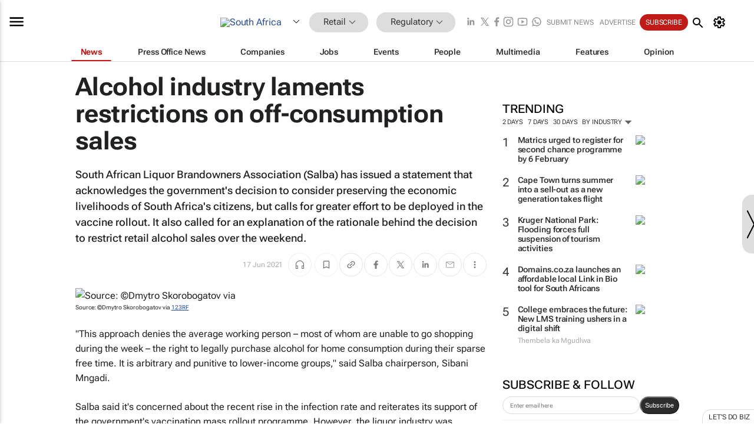

--- FILE ---
content_type: text/html; charset=utf-8
request_url: https://www.bizcommunity.com/Article/196/307/216960.html
body_size: 37929
content:
<!doctype html>
<html lang="en">
<head>
<script>var gaBP='';gaBP=(typeof bizPlatform!=='undefined')?bizPlatform():'';</script><script async src="https://www.googletagmanager.com/gtag/js?id=G-4M01RQ45QJ"></script><script>window.dataLayer = window.dataLayer || [];function gtag(){dataLayer.push(arguments);}gtag('js', new Date());gtag('config','G-4M01RQ45QJ',{'dimension1':'160','dimension2':'307','dimension3':'196','dimension4':'1','dimension5':'216960','dimension6':'0','dimension7':'2','dimension8':gaBP});</script>
<!--AD: /23319312375/Retail/Regulatory-->
<title>Alcohol industry laments restrictions on off-consumption sales</title>
<link rel="canonical" href="https://www.bizcommunity.com/Article/196/307/216960.html">
<link rel="alternate" type="application/rss+xml" title="South Africa - Regulatory RSS Feed" href="https://www.bizcommunity.com/rss/196/307.html">
<meta name="title" content="Alcohol industry laments restrictions on off-consumption sales">
<meta name="description"  content="Alcohol indstry associations have expressed concern around the government's decision to restrict retail alcohol sales over the weekend...">
<meta name=keywords content="">
<meta http-equiv="Content-Language" content="en-us">
<meta http-equiv="content-type" content="text/html; charset=UTF-8">
<meta name="subject" content="Industry news">
<meta name="url"  content="https://www.bizcommunity.com/Article/196/307/216960.html">
<meta name="robots" content="index,follow">
<meta name="viewport" content="width=device-width, initial-scale=1">
<meta name="theme-color" content="#ffffff">
<meta property="og:title" content="Alcohol industry laments restrictions on off-consumption sales">
<meta property="og:type" content="article">
<meta property="og:description" content="Alcohol indstry associations have expressed concern around the government's decision to restrict retail alcohol sales over the weekend..." >
<meta property="og:site_name" content="Bizcommunity">
<meta property="og:url" content="https://www.bizcommunity.com/Article/196/307/216960.html">
<meta name="image" property="og:image" content="https://biz-file.com/c/2106/614727-848x441.jpg?2">
<meta property="og:image:secure_url" content="https://biz-file.com/c/2106/614727-848x441.jpg?2">
<meta property="og:image:alt" content="Alcohol indstry associations have expressed concern around the government's decision to restrict retail alcohol sales over the weekend...">
<meta property="twitter:card" content="https://biz-file.com/c/2106/614727-848x441.jpg?2">
<meta name="twitter:card" content="summary_large_image"> 
<meta name="twitter:title" content="Alcohol industry laments restrictions on off-consumption sales"> 
<meta name="twitter:url" content="https://www.bizcommunity.com/Article/196/307/216960.html"> 
<meta name="twitter:description" content="Alcohol indstry associations have expressed concern around the government's decision to restrict retail alcohol sales over the weekend..."> 
<meta name="twitter:image" content="https://biz-file.com/c/2106/614727-848x441.jpg?2"> 
<meta name="twitter:site" content="@Bizcommunity"> 
<meta name="twitter:creator" content=" @Bizcommunity"> 
<meta property="fb:app_id" content="144806878919221"> 
<link rel="preconnect" href="https://biz-file.com">
<link rel="preconnect" href="https://cdn.jsdelivr.net">
<link href="/res/css/public-desktop.css?s118e" rel=stylesheet>
<link href="/res/css/test-site-live.css?s23" rel=stylesheet><link rel="icon" href="/favicon.ico" sizes="any"><link rel="icon" href="/res/img/favicon/favicon.svg" type="image/svg+xml"><link rel="apple-touch-icon" sizes="180x180" href="/res/img/favicon/apple-touch-icon.png"><link rel="icon" type="image/png" sizes="32x32" href="/res/img/favicon/favicon-32x32.png"><link rel="icon" type="image/png" sizes="16x16" href="/res/img/favicon/favicon-16x16.png"><link rel="manifest" href="/manifest.json"><link rel="apple-touch-icon" href="/res/img/biz-balls-apple-touch.png"><link rel="apple-touch-startup-image" href="/res/img/ios-startup.png"><style>.site-header-placeholder {background: transparent !important;} 
.body-container {margin-top:0px !important;} 
.btn-search--toggle{display:none;}
.CB_i{height: initial}
.RM_box--trending {.RM_small-square-link {display: none}}
.elevated-container--narrow-padding > div{position:static !important}

.front-page-jobs-container content-group { 
margin-top:10px !important;
}

.front-page-latest-jobs {
margin-top:10px !important;
}
	@media screen and (max-width: 768px) {
				.body-new-design--header-only.body-myaccount-page .site-header-placeholder {
					height: 94px;
				}
			}
.kMyAccountTable tr th {color: #fff !important;}
.CTS_title a {font-size: 27px;}
.kLargeTable td {padding: 4px;border: 1px solid #ccc;}</style>
<style>
@font-face {font-family:'Roboto Flex';font-style:normal;font-weight:100 1000;font-stretch:100%;font-display:swap;src:url(/res/font/roboto-flex-v9-wght-xtra.woff2) format('woff2');}
@supports (-webkit-hyphens:none){@font-face {font-family:'Roboto Flex';font-style:normal;font-weight:100 1000;font-stretch:100%;font-display:swap;src:url(/res/font/roboto-flex-v9-wght-xtra-safari.woff2) format('woff2');}}
</style>
<script>
var RNS = RNS || (Math.floor(Math.random() * 0x7FFFFFFF)+1).toString();
var _locationId=196;
var _categoryId=307;
var _contentType=1;
var _contentId=216960;
var _pageName='Article';
var jsPageType=2;
var adPosition = '';
</script>
<script nomodule src="/res/js/head.es5.js?m49k"></script>
<script src="/res/js/head.js?m49k"></script>
<script async="async" src="https://securepubads.g.doubleclick.net/tag/js/gpt.js"></script>
<script>window.googletag = window.googletag || {};window.googletag.cmd = window.googletag.cmd || [];var googletag = window.googletag;var googletagads = googletagads || [];googletag.cmd.push(function() {googletag.pubads().enableSingleRequest();googletag.pubads().disableInitialLoad();googletag.pubads().addEventListener('slotRenderEnded', function(event) {updateDFPAdSlot(event.slot.getSlotElementId(), event.isEmpty);});googletag.enableServices();});</script>
<link rel="preload" as="image" href="https://biz-file.com/c/2106/614727-700x364.jpg?2">
</head>
<body class=" body-is-public-page body-has-page-wrap body-content-page body-page-type-2 body-new-design--header-only body-menu-home body-new-header-july" data-x="addScrollClasses:{'scrollDownClass':'body--scroll-down','scrollUpClass':'body--scroll-up'}">
<div class="site-header"><div class="SH-option"><div class="d-flex" style="align-items: center;justify-content: space-between"><div id="desktop-menuToggle-mainMenu" class="SHO-hamburger"><div class="hamburger  j-hamburger" id="j-hamburger" data-x="axH:{'fireOnlyOnce':true}" data-target="j-sideMenu" data-href="/Request/RenderSideMenuContent.aspx?0&si=j-sideMenu"  ><span class="icon"></span></div><div id="j-sideMenu" class="side-menu-content"><div class="d-flex justify-content-center align-items-center" style="height: 80vh;width: 100%;justify-content: center"><img src="/res/img/m-loading.gif" alt=""></div><div class="SMC-overlay" onclick="$('#j-sideMenu').toggleClass('side-menu-content--open');$('.j-hamburger').removeClass('is-active');"></div></div></div><div class="logo"><a href="/"><img class="logo-img" src="https://biz-file.com/res/img/logo.png" alt=""></a></div><a class="j-country-hover country-hover country-hover country-hover" data-x="pRID:{'on':'hover','delay':200,'transition':'none','position':'below','stretchToFitLinksWidth':false,'removeDelayIfPopupVisible':true}" data-target="jLR-Country-Popup-logo"
data-url="/Request/selectcountrypopup.aspx?l=196&amp;c=307" href="/SelectCountry.aspx?l=196&amp;c=307" data-option="show-images"><span class="kvertical-align"><img class="flag" src="https://biz-file.com/res/img/flag/21/196.gif" width="21" height="14" alt="South Africa"></span><span class="pagedropdown-icon-wrapper"><span class="mui-icon_expand-more-black"></span></span></a><div class="bread-crumb"><!---ksjlkds33--><a class="BC-i SM-i SM-i--industries-dropdown" data-x="pRID:{'on':'hoverOnly','delay':200,'transition':'none','position':'below','stretchToFitLinksWidth':false,'removeDelayIfPopupVisible':true}" data-target="j-ind-popup-ksjlkds33" data-url="/Request/SelectIndustryPopupDouble.aspx?ct=1&c=307&pcth=BCI-popup&bfn=" href="/Articles/196/160.html"><span class="BCI-text"> Retail </span><span class="mui-icon_expand-more-black"></span></a><div id="j-ind-popup-ksjlkds33" class="BCI-popup j-escape-hide breadcrum-header" style="display:none"></div><span class="BC-nav mui-icon_arrow-forward-100"></span><a class="BC-i BC-i--section SM-i SM-i--industries-dropdown" data-x="pRID:{'on':'hoverOnly','delay':200,'transition':'none','position':'below','stretchToFitLinksWidth':false,'removeDelayIfPopupVisible':true}" data-target="j-cat-popup-ksjlkds33" href="/Articles/196/307.html" data-url="/Request/SelectCategory.aspx?l=196&c=307&hfba=0"><span class="BCI-text">Regulatory </span><span class="mui-icon_expand-more-black"></span></a><div id="j-cat-popup-ksjlkds33" class="BCI-popup j-escape-hide breadcrum-header" style="display:none"></div></div><div class="search-section SHOR-search"><div id="j-search-box-668eca8cf444491ab1f95c47da0da19e" class="search-form search-form--cntrl right-search-search-control search-form--collapsed"><form class="d-flex align-items-center" method="post" action="/Search.aspx?l=196&c=1&s="  onfocusin="$('body').addClass('search-active');" onfocusout="$('body').removeClass('search-active');"><input id="j-search-input-right-search" placeholder="Search" name="s" class="search-input" type="text" oninput="document.querySelector('#j-btn-clear-text-right-search').style.display = this.value ? 'block' : 'none';" required /><div class="right-controls"><button id="j-btn-clear-text-right-search" class="btn-clear-text" aria-label="Clear search" type="button" onclick="document.getElementById('j-search-input-right-search').value = ''; this.style.display = 'none'; document.getElementById('j-search-input-right-search').focus();"><span class="clear-search-icon"></span></button><div class="btn-advanced-options" title="Advanced options" aria-label="Advanced options" data-x="pRID:{ 'on': 'hover','position': 'belowleft','transition': 'none'}" data-target="jSearch-PopUp-right-search"><span id="advanced-options-text-right-search" class="advanced-options-text"></span><span class="advanced-options-icon"></span></div></div><button class="btn-search" aria-label="Search" role="button"><span class="search-icon"></span></button><button id="j-btn-search-toggle-668eca8cf444491ab1f95c47da0da19e" class="btn-search btn-search--toggle" aria-label="toogle" role="button"><span class="search-icon"></span></button><input id="j-ctype-right-search" hidden type="text" name="ctype"></form><div id="j-search-overlay-668eca8cf444491ab1f95c47da0da19e" class="search-overlay"></div></div><div id="jSearch-PopUp-right-search" style="display:none;"><div class="pop1-arrow"></div><div class="pop1"><ul class="pop1-ul"><li txt="All" rel="/Request/SuggestAll.aspx"><a href="#" class="PUI-text" onclick="$('#j-ctype-right-search').val(0);$('#advanced-options-text-right-search').text('');">All</a></li><li txt="Articles" rel="/Request/SuggestArticles.aspx?l=196&c=307"><a  class="PUI-text" href="#" onclick="$('#j-ctype-right-search').val(1);$('#advanced-options-text-right-search').text('Articles');">Articles</a></li><li txt="Companies" rel="/Request/SuggestCompany.aspx"><a class="PUI-text" href="#" onclick="$('#j-ctype-right-search').val(12);$('#advanced-options-text-right-search').text('Companies');">Companies</a></li><li txt="Events" rel="/Request/SuggestEvents.aspx?l=196"><a class="PUI-text" href="#" onclick="$('#j-ctype-right-search').val(7);$('#advanced-options-text-right-search').text('Events');">Events</a></li><li txt="Galleries" rel="/Request/SuggestGalleries.aspx?l=196"><a  class="PUI-text" href="#" onclick="$('#j-ctype-right-search').val(8);$('#advanced-options-text-right-search').text('Galleries');">Galleries</a></li><li txt="Jobs" rel="/Request/SuggestJobs.aspx"><a  class="PUI-text" href="#" onclick="$('#j-ctype-right-search').val(10);$('#advanced-options-text-right-search').text('Jobs');">Jobs</a></li><li txt="People" rel="/Request/SuggestPeople.aspx"><a  class="PUI-text" href="#" onclick="$('#j-ctype-right-search').val(3);$('#advanced-options-text-right-search').text('People');">People</a></li></ul></div></div><script>onReady(function () {if (!true){return}let searchContainer = document.getElementById('j-search-box-668eca8cf444491ab1f95c47da0da19e');let toggleButton = document.getElementById('j-btn-search-toggle-668eca8cf444491ab1f95c47da0da19e');let overlay = document.getElementById('j-search-overlay-668eca8cf444491ab1f95c47da0da19e');
let body = document.body;
// When the toggle is clicked
// 1. Toggle the class on the search container to inclde the collapsed open class
// 2. Add event listeners for scroll and click outside to remove the open class
// 3. When the overlay is clicked, remove the open class
// 4. When clicked outside the search container, and scroll of scrollHeight  remove the open class
toggleButton.addEventListener('click', function (e) {
e.preventDefault();
searchContainer.classList.toggle('search-form--collapsed-open');
overlay.classList.toggle('search-overlay--open');
body.classList.toggle('right-search-search-control-active');
let scrolled = false;
let scrollHeight = 300;
// Function to handle clicks outside the .search element
function handleClickOutside(event) {
if (!searchContainer.contains(event.target)) {
RemoveClassRemoveListeners();
}
}
// Function to handle scroll beyond 300px
function handleScroll() {
if (window.scrollY > scrollHeight && !scrolled) {
scrolled = true;
RemoveClassRemoveListeners();
}
}
// Function to toggle the class and remove both event listeners
function RemoveClassRemoveListeners() {
searchContainer.classList.remove('search-form--collapsed-open');
overlay.classList.remove('search-overlay--open');
body.classList.remove('right-search-search-control-active');
// Remove event listeners
window.removeEventListener('scroll', handleScroll);
document.removeEventListener('click', handleClickOutside);
}
// Attach event listeners for scroll and click outside
window.addEventListener('scroll', handleScroll);
document.addEventListener('click', handleClickOutside);
});
overlay.addEventListener('click', function () {
searchContainer.classList.remove('search-form--collapsed-open');
overlay.classList.remove('search-overlay--open');
body.classList.remove('right-search-search-control-active');});});</script></div></div><div class="SHO-right d-flex items-center"><div class="social-media-links d-flex">
<a class="icon-link icon-link--linkedin" href="https://za.linkedin.com/company/bizcommunity" target="_blank" rel="noopener,nofollow,noindex" title="Bizcommunity linkedIn">
<span class="sb-linkedin-testsite"></span></a>
<a class="icon-link icon-link--x" href="https://www.bizcommunity.com/advertise/contactus" target="_blank" rel="noopener,nofollow,noindex" title="Bizcommunity x/twitter">
<span class="sb-x-testsite"></span></a>
<a class="icon-link icon-link--facebook" href="https://www.facebook.com/Bizcommunity" target="_blank" rel="noopener,nofollow,noindex" title="Bizcommunity facebook">
<span class="sb-facebook-testsite mr-n-4px ml-n-4px"></span></a>
<a class="icon-link icon-link--instagram" href="https://www.instagram.com/bizcommunity/" target="_blank" rel="noopener,nofollow,noindex" title="Bizcommunity instagram">
<span class="sb-instagram-testsite"></span></a>
<a class="icon-link icon-link--youtube" href="https://www.youtube.com/@bizcommunity" target="_blank" rel="noopener,nofollow,noindex" title="Bizcommunity youtube">
<span class="sb-youtube-testsite"></span></a>
<a class="icon-link icon-link--whatsapp" href="https://www.whatsapp.com/channel/0029Vacw0EY4SpkIG5yGPh2h" target="_blank" rel="noopener,nofollow,noindex" title="Bizcommunity whatsapp">
<span class="sb-whatsapp-testsite"></span></a>
</div>
<a class="SHOR-icon-link"
data-x="pRID:{'on':'hover', 'delay': 200, 'transition': 'none', 'tailClass': 'pop1-arrow', 'position': 'below','resizeWhenContentChanges':true, 'stretchToFitLinksWidth': false, 'removeDelayIfPopupVisible': true,'preventDefaultLink':true}"
data-target="jHL-socialMediaPages"
data-url="/Request/SelectSocialMediaSitesPopup.aspx" href="https://www.bizcommunity.com/advertise/contactus"><span class="CHSRIL-icon m-icon m-icon_share "></span></a><div class="SHOR-links d-flex items-center justify-center cdhdi"><a class="SHORL-i SHORL-i--extra-link" data-target="jSubmitBox-3" data-url="/Request/SelectSubmitPopup.aspx?ru=%2fArticle%2f196%2f307%2f216960.html" href="/SubmitNews.aspx?l=196&c=307">Submit news</a><a class="SHORL-i SHORL-i--extra-link"
href="https://www.bizcommunity.com/advertise?utm_source=bizcommunity&utm_medium=site&utm_campaign=topstrip">Advertise</a><a class="SHORL-i SHORL-i--cta" href="/Signup.aspx?l=196&c=1&ss=siteHeader">Subscribe</a><a class="SHORL-i SHORL-i--my-account  j-myaccount-hover d-flex" data-url="/Request/SelectMyAccountPopup.aspx?ru=%2fArticle%2f196%2f307%2f216960.html" href="/MyAccount/Home.aspx" data-target="jMyAccountBox" href="/MyAccount/Home.aspx" aria-label="MyAccount"><span class="sm-myaccount-text">My Account</span><span class="icon mui-icon_cog j-myaccount-icon"></span></a></div><div class="SHO-controls--mobile"><ul class="sm-ul"><li class="search-toggle" onclick="$('.search-form').toggleClass('search-form--open-for-mobile');$('.SH-mobile-strip').toggleClass('d-none');$('.site-header').toggleClass('site-header--has-mobile-search');"></li><li class="ts-m-tool"><a class="sm-a sm-a--small-margin j-myaccount-hover" data-url="/Request/SelectMyAccountPopup.aspx?ru=%2fArticle%2f196%2f307%2f216960.html" href="/MyAccount/Home.aspx" data-target="jMyAccountBox" href="/MyAccount/Home.aspx" aria-label="MyAccount"><span class="sm-myaccount-text"></span><span id="" class="icon mui-icon_cog j-myaccount-icon"></span></a></li></ul></div></div></div><div class="SH-top-strip"><div class="SHTS-menus d-flex"><div class="SHTS-middle d-flex"><div class="SHTSM-menu"><div class="site-menu d-flex"><div class="SM-items d-flex"><a class="SM-i SM-i--dropdown SM-i--current SM-i-News "
href="/Retail"  data-target="j-mi-News"><span class="SM-i-text d-flex items-center justify-between">News</span></a><a class="SM-i SM-i--dropdown SM-i-PressOffice "
href="/CompanyNews/196/160.html"  data-target="j-mi-PressOffice"><span class="SM-i-text d-flex items-center justify-between">Press Office News</span></a><a class="SM-i SM-i--dropdown SM-i-Companies "
href="/Companies/196/160.html"  data-target="j-mi-Companies"><span class="SM-i-text d-flex items-center justify-between">Companies</span></a><a class="SM-i SM-i--dropdown SM-i-Jobs "
href="/JobIndustries.aspx?l=196&c=1"  data-target="j-mi-Jobs"><span class="SM-i-text d-flex items-center justify-between">Jobs</span></a><a class="SM-i SM-i--dropdown SM-i-Events "
href="/Events/196/160.html"  data-target="j-mi-Events"><span class="SM-i-text d-flex items-center justify-between">Events</span></a><a class="SM-i SM-i--dropdown SM-i-People "
href="/People/196/160.html"  data-target="j-mi-People"><span class="SM-i-text d-flex items-center justify-between">People</span></a><a class="SM-i SM-i--dropdown SM-i-Multimedia "
href="/Multimedia/196/160.html"  data-target="j-mi-Multimedia"><span class="SM-i-text d-flex items-center justify-between">Multimedia</span></a><a class="SM-i SM-i--dropdown SM-i-SpecialSections "
href="https://www.bizcommunity.com/advertise/sponsorship-content"  data-target="j-mi-SpecialSections"><span class="SM-i-text d-flex items-center justify-between">Features</span></a><a class="SM-i SM-i--dropdown SM-i-Contributors "
href="/ContributorArticles/196/160.html"  data-target="j-mi-Contributors"><span class="SM-i-text d-flex items-center justify-between">Opinion</span></a><div class="SM-items--block"><a class="SM-i"
href="https://www.bizcommunity.com/advertise?utm_source=bizcommunity&utm_medium=site&utm_campaign=topstrip"><span class="SM-i-text d-flex items-center justify-between">Advertise</span></a><a class="SM-i j-myaccount-hover" data-target="jSubmitBox-2" data-url="/Request/SelectSubmitPopup.aspx?ru=%2fArticle%2f196%2f307%2f216960.html" href="/SubmitNews.aspx?l=196&c=307"><span class="SM-i-text d-flex items-center justify-between">Submit news</span></a><div class="myaccount-popup shadow-2" id="jSubmitBox-2" style="display:none;width:fit-content;" data-track="top strip my account pop up"></div></div></div><div id="j-mi-News" class="mm-popup" style="display:none;"><div class="pop1 clear-before-after"><ul class="pop1-col pop1-ul"><li><a class="PUI-text" href="/Retail">News</a></li><li><a class="PUI-text" href="/CompanyNews/196/160.html">Company news</a></li><li><a class="PUI-text" href="/InBriefs/196/160.html">In briefs</a></li><li><a class="PUI-text" href="/PeopleNews/196/160.html">New appointments</a></li><li><a class="PUI-text" href="/Accounts/196/4.html">New business</a></li><li><a class="PUI-text" href="/NewsletterList.aspx">Newsletters</a></li><li><a class="PUI-text" href="/MostReadArticles/196/160.html">Most read articles</a></li><li><a class="PUI-text" href="/MySavedContent.aspx?id=0&ct=1">Saved content</a></li></ul><div class="pop1-col pop1-right"><a class="kSubmitButton kRound" href="/SubmitNews.aspx?l=196&c=160" title="Submit news" rel="noindex">Submit news</a></div></div></div><div id="j-mi-PressOffice" class="mm-popup" style="display:none;"><div class="pop1 clear-before-after"><ul class="pop1-col pop1-ul"><li><a class="PUI-text" href="/CompanyNews/196/160.html">Press Office news</a></li><li><a class="PUI-text" href="/PressOffices/196/160.html">Press Offices</a></li><li><a class="PUI-text" href="/advertise/bizoffice?utm_source=bizcommunity&utm_medium=site&utm_campaign=link-topMenu">Press Office info</a></li><li><a class="PUI-text" href="/MyAccount/Companies.aspx">My Press Office</a></li></ul><div class="pop1-col pop1-right"><a class="kSubmitButton kRound" href="/SubmitNews.aspx?l=196&c=160" title="Publish your news on Biz" rel="noindex">Publish your news on Biz</a></div></div></div><div id="j-mi-Companies" class="mm-popup" style="display:none;"><div class="pop1 clear-before-after"><ul class="pop1-col pop1-ul"><li><a class="PUI-text" href="/Companies/196/160.html">Companies</a></li><li><a class="PUI-text" href="/CompanyNews/196/160.html">Company news</a></li><li><a class="PUI-text" href="/PressOfficeList.aspx">Press Office Newsrooms</a></li><li><a class="PUI-text" href="/MyAccount/Companies.aspx">My company</a></li><li><a class="PUI-text" href="/MySavedCompanies.aspx">My saved companies</a></li></ul><div class="pop1-col pop1-right"><a class="kSubmitButton kRound" href="/ListCompany.aspx?l=196&c=160" title="Get a Biz listing" rel="noindex">Get a Biz listing</a><a class="kSubmitButton kRound" href="/SubmitNews.aspx?l=196&c=160" title="Publish your news on Biz" rel="noindex">Publish your news on Biz</a></div></div></div><div id="j-mi-Jobs" class="mm-popup" style="display:none;"><div class="pop1 clear-before-after"><ul class="pop1-col pop1-ul"><li><a class="PUI-text" href="/JobIndustries.aspx?l=196&c=1">Jobs offered</a></li><li><a class="PUI-text" href="/JobsWanted.aspx?l=196&c=160&ct=11">Jobs wanted</a></li><li><a class="PUI-text" href="/MySavedJobs.aspx">My saved jobs</a></li><li><a class="PUI-text" href="/MyAccount/CVView.aspx">My CV</a></li><li><a class="PUI-text" href="/Recruiters/196/160.html">Recruiters</a></li><li><a class="PUI-text" href="/CompaniesRecruiting/196/160.html">Companies recruiting</a></li><li><a class="PUI-text" href="/PostJobOffered.aspx?">Post your job ad</a></li><li><a class="PUI-text" href="/MyAccount/Jobs.aspx">Recruitment login</a></li></ul><div class="pop1-col pop1-right"><a class="kSubmitButton kRound" href="/PostJob.aspx" title="Post a job" rel="noindex">Post a job</a></div></div></div><div id="j-mi-Events" class="mm-popup" style="display:none;"><div class="pop1 clear-before-after"><ul class="pop1-col pop1-ul"><li><a class="PUI-text" href="/Events/196/160/cst-3.html">Industry events</a></li><li><a class="PUI-text" href="/Events/196/160/cst-4.html">Workshops</a></li><li><a class="PUI-text" href="/Events/196/160/cst-106.html">Other</a></li><li><a class="PUI-text" href="/Calendar/196/4.html">Calendar</a></li></ul><div class="pop1-col pop1-right"><a class="kSubmitButton kRound" href="/SubmitEvent.aspx" title="Submit event" rel="noindex">Submit event</a></div></div></div><div id="j-mi-People" class="mm-popup" style="display:none;"><div class="pop1 clear-before-after"><ul class="pop1-col pop1-ul"><li><a class="PUI-text" href="/People/196/160.html">Find people</a></li><li><a class="PUI-text" href="/EditProfile.aspx">Edit my profile</a></li></ul><div class="pop1-col pop1-right"></div></div></div><div id="j-mi-Multimedia" class="mm-popup" style="display:none;"><div class="pop1 clear-before-after"><ul class="pop1-col pop1-ul"><li><a class="PUI-text" href="/Videos/196/160.html">Videos</a></li><li><a class="PUI-text" href="/Audios/196/160.html">Audios</a></li><li><a class="PUI-text" href="/Galleries/196/160.html">Galleries</a></li><li><a class="PUI-text" href="/Multimedia/196/589.html">BizTakeouts</a></li></ul><div class="pop1-col pop1-right"><a class="kSubmitButton kRound" href="/MyAccount/SubmitMultimediaAd.aspx" title="Submit your media" rel="noindex">Submit your media</a></div></div></div><!-- These sub menus are loaded at run time, Check the method that creates the cRenderMenuItem menu list --><div id="j-mi-SpecialSections" class="mm-popup" style="display:none;"><div class="pop1 clear-before-after"><ul class="pop1-col pop1-ul"><li><a class="PUI-text" href="/BizTrends">BizTrends</a></li><li><a class="PUI-text" href="/Pendoring">Pendoring</a></li><li><a class="PUI-text" href="/EffieAwards">Effie Awards</a></li><li><a class="PUI-text" href="/BizTrendsTV">BizTrendsTV</a></li><li><a class="PUI-text" href="/NedbankIMC">IMC Conference</a></li><li><a class="PUI-text" href="/OrchidsandOnions">Orchids and Onions</a></li><li><a class="PUI-text" href="/TheLeadCreative">The Lead Creative</a></li><li><a class="PUI-text" href="/LoeriesCreativeWeek">Loeries Creative Week</a></li><li><a class="PUI-text" href="/SpecialSections.aspx">More Sections</a></li></ul><div class="pop1-col pop1-right"><a class="kSubmitButton kRound" href="https://www.bizcommunity.com/advertise/sponsorship-content" title="Features calendar" rel="noindex">Features calendar</a></div></div></div><div id="j-mi-Contributors" class="mm-popup" style="display:none;"><div class="pop1 clear-before-after"><ul class="pop1-col pop1-ul"><li><a class="PUI-text" href="/ContributorArticles/196/160.html">Articles</a></li></ul><div class="pop1-col pop1-right"><a class="kSubmitButton kRound" href="/SubmitNews.aspx?l=196&c=160" title="Contribute" rel="noindex">Contribute</a></div></div></div></div><div id="j-industryDropDown-site-menu" class="industryDropDown" style="display:none;min-width: 200px"></div></div></div></div></div><div class="SHTS-search-section SH-toggle-search-section"><div class="SHSS-search-box"><div id="j-search-box-a8ea2a9c5c3f432ba32aee596c528515" class="search-form search-form--cntrl header-search-search-control "><form class="d-flex align-items-center" method="post" action="/Search.aspx?l=196&c=1&s="  onfocusin="$('body').addClass('search-active');" onfocusout="$('body').removeClass('search-active');"><input id="j-search-input-header-search" placeholder="Search" name="s" class="search-input" type="text" oninput="document.querySelector('#j-btn-clear-text-header-search').style.display = this.value ? 'block' : 'none';" required /><div class="right-controls"><button id="j-btn-clear-text-header-search" class="btn-clear-text" aria-label="Clear search" type="button" onclick="document.getElementById('j-search-input-header-search').value = ''; this.style.display = 'none'; document.getElementById('j-search-input-header-search').focus();"><span class="clear-search-icon"></span></button><div class="btn-advanced-options" title="Advanced options" aria-label="Advanced options" data-x="pRID:{ 'on': 'hover','position': 'belowleft','transition': 'none'}" data-target="jSearch-PopUp-header-search"><span id="advanced-options-text-header-search" class="advanced-options-text"></span><span class="advanced-options-icon"></span></div></div><button class="btn-search" aria-label="Search" role="button"><span class="search-icon"></span></button><button id="j-btn-search-toggle-a8ea2a9c5c3f432ba32aee596c528515" class="btn-search btn-search--toggle" aria-label="toogle" role="button"><span class="search-icon"></span></button><input id="j-ctype-header-search" hidden type="text" name="ctype"></form><div id="j-search-overlay-a8ea2a9c5c3f432ba32aee596c528515" class="search-overlay"></div></div><div id="jSearch-PopUp-header-search" style="display:none;"><div class="pop1-arrow"></div><div class="pop1"><ul class="pop1-ul"><li txt="All" rel="/Request/SuggestAll.aspx"><a href="#" class="PUI-text" onclick="$('#j-ctype-header-search').val(0);$('#advanced-options-text-header-search').text('');">All</a></li><li txt="Articles" rel="/Request/SuggestArticles.aspx?l=196&c=307"><a  class="PUI-text" href="#" onclick="$('#j-ctype-header-search').val(1);$('#advanced-options-text-header-search').text('Articles');">Articles</a></li><li txt="Companies" rel="/Request/SuggestCompany.aspx"><a class="PUI-text" href="#" onclick="$('#j-ctype-header-search').val(12);$('#advanced-options-text-header-search').text('Companies');">Companies</a></li><li txt="Events" rel="/Request/SuggestEvents.aspx?l=196"><a class="PUI-text" href="#" onclick="$('#j-ctype-header-search').val(7);$('#advanced-options-text-header-search').text('Events');">Events</a></li><li txt="Galleries" rel="/Request/SuggestGalleries.aspx?l=196"><a  class="PUI-text" href="#" onclick="$('#j-ctype-header-search').val(8);$('#advanced-options-text-header-search').text('Galleries');">Galleries</a></li><li txt="Jobs" rel="/Request/SuggestJobs.aspx"><a  class="PUI-text" href="#" onclick="$('#j-ctype-header-search').val(10);$('#advanced-options-text-header-search').text('Jobs');">Jobs</a></li><li txt="People" rel="/Request/SuggestPeople.aspx"><a  class="PUI-text" href="#" onclick="$('#j-ctype-header-search').val(3);$('#advanced-options-text-header-search').text('People');">People</a></li></ul></div></div><script>onReady(function () {if (!false){return}let searchContainer = document.getElementById('j-search-box-a8ea2a9c5c3f432ba32aee596c528515');let toggleButton = document.getElementById('j-btn-search-toggle-a8ea2a9c5c3f432ba32aee596c528515');let overlay = document.getElementById('j-search-overlay-a8ea2a9c5c3f432ba32aee596c528515');
let body = document.body;
// When the toggle is clicked
// 1. Toggle the class on the search container to inclde the collapsed open class
// 2. Add event listeners for scroll and click outside to remove the open class
// 3. When the overlay is clicked, remove the open class
// 4. When clicked outside the search container, and scroll of scrollHeight  remove the open class
toggleButton.addEventListener('click', function (e) {
e.preventDefault();
searchContainer.classList.toggle('search-form--collapsed-open');
overlay.classList.toggle('search-overlay--open');
body.classList.toggle('header-search-search-control-active');
let scrolled = false;
let scrollHeight = 300;
// Function to handle clicks outside the .search element
function handleClickOutside(event) {
if (!searchContainer.contains(event.target)) {
RemoveClassRemoveListeners();
}
}
// Function to handle scroll beyond 300px
function handleScroll() {
if (window.scrollY > scrollHeight && !scrolled) {
scrolled = true;
RemoveClassRemoveListeners();
}
}
// Function to toggle the class and remove both event listeners
function RemoveClassRemoveListeners() {
searchContainer.classList.remove('search-form--collapsed-open');
overlay.classList.remove('search-overlay--open');
body.classList.remove('header-search-search-control-active');
// Remove event listeners
window.removeEventListener('scroll', handleScroll);
document.removeEventListener('click', handleClickOutside);
}
// Attach event listeners for scroll and click outside
window.addEventListener('scroll', handleScroll);
document.addEventListener('click', handleClickOutside);
});
overlay.addEventListener('click', function () {
searchContainer.classList.remove('search-form--collapsed-open');
overlay.classList.remove('search-overlay--open');
body.classList.remove('header-search-search-control-active');});});</script></div></div><div class="SH-mobile-strip d-mobile-only"><div id="j-mobile-subheader-wrapper" class="mobile-subheader-wrapper"><nav class="mobile-subheader"><ul id="j-menu-horizontal-scroll" class="menu-horizontal-scroll"><li><a href="/Allindustries">Home</a></li><li><a href="/Articles/196/160.html">Retail</a></li><li class="" ><a href="/MarketingMedia">Marketing &amp; Media</a></li><li class="" ><a href="/Agriculture">Agriculture</a></li><li class="" ><a href="/Automotive">Automotive</a></li><li class="" ><a href="/Construction">Construction &amp; Engineering</a></li><li class="" ><a href="/Education">Education</a></li><li class="" ><a href="/Energy">Energy &amp; Mining</a></li><li class="" ><a href="/Entrepreneurship">Entrepreneurship</a></li><li class="" ><a href="/ESG-Sustainability">ESG &amp; Sustainability</a></li><li class="" ><a href="/Finance">Finance</a></li><li class="" ><a href="/Healthcare">Healthcare</a></li><li class="" ><a href="/HR">HR &amp; Management</a></li><li class="" ><a href="/IT">ICT</a></li><li class="" ><a href="/Legal">Legal</a></li><li class="" ><a href="/Lifestyle">Lifestyle</a></li><li class="" ><a href="/Logistics">Logistics &amp; Transport</a></li><li class="" ><a href="/Manufacturing">Manufacturing</a></li><li class="" ><a href="/Property">Property</a></li><li class="" ><a href="/Tourism">Tourism &amp; Travel</a></li><li ><a href="/Articles//1/11/g-1.html">International</a></li><li><a style="text-transform:uppercase" href="/SubmitNews.aspx">Submit news</a></li></ul></nav></div></div></div></div>
<div id="j-site-header-placeholder" class="site-header-placeholder"></div>
<div id="jLR-Country-Popup-logo" style="display:none; min-width: 200px;"></div>
<div id="jLR-Country-Popup" style="display:none; min-width: 200px;"></div>
<div class="myaccount-popup shadow-2" id="jMyAccountBox" style="display:none;width:fit-content;width:150px" data-track="top strip my account pop up"></div>
<!-- Hidden div element -->
<div id="jHL-socialMediaPages" style="display:none"></div>
<div class="sidebar"><div class="SB_box SB_box--menu" ><h2 class="SB_heading SB_heading__industries" style="margin-top:0px;">Industries</h2><div class="SB_content SB_content__industries" data-x="pRID:{'childHover':true,'on':'hover','delay':0,'transition':'none','resizeWhenContentChanges':true,'position':'right','topOffset':-45,'showLoading':true,'overlayId':'j-pop-overlay'}"data-target="j-SB_popright" data-url="/Request/IndustryCategoryMenuContents.aspx?hsp=1&tp=leftIndPop&dir="><a class="SB_i "  href="/AllIndustries?utm_source=bizcommunity&utm_medium=site&utm_campaign=link-industry">All industries</a><a class="SB_i" data-show="j-leftIndPop-SB_PR_ind-358" href="/Agriculture">Agriculture</a><a class="SB_i" data-show="j-leftIndPop-SB_PR_ind-454" href="/Automotive">Automotive</a><a class="SB_i" data-show="j-leftIndPop-SB_PR_ind-360" href="/Construction">Construction &amp; Engineering</a><a class="SB_i" data-show="j-leftIndPop-SB_PR_ind-371" href="/Education">Education</a><a class="SB_i" data-show="j-leftIndPop-SB_PR_ind-355" href="/Energy">Energy &amp; Mining</a><a class="SB_i" data-show="j-leftIndPop-SB_PR_ind-836" href="/Entrepreneurship">Entrepreneurship</a><a class="SB_i" data-show="j-leftIndPop-SB_PR_ind-356" href="/ESG-Sustainability">ESG &amp; Sustainability</a><a class="SB_i" data-show="j-leftIndPop-SB_PR_ind-357" href="/Finance">Finance</a><a class="SB_i" data-show="j-leftIndPop-SB_PR_ind-148" href="/Healthcare">Healthcare</a><a class="SB_i" data-show="j-leftIndPop-SB_PR_ind-362" href="/HR">HR &amp; Management</a><a class="SB_i" data-show="j-leftIndPop-SB_PR_ind-379" href="/IT">ICT</a><a class="SB_i" data-show="j-leftIndPop-SB_PR_ind-364" href="/Legal">Legal</a><a class="SB_i" data-show="j-leftIndPop-SB_PR_ind-427" href="/Lifestyle">Lifestyle</a><a class="SB_i" data-show="j-leftIndPop-SB_PR_ind-389" href="/Logistics">Logistics &amp; Transport</a><a class="SB_i" data-show="j-leftIndPop-SB_PR_ind-365" href="/Manufacturing">Manufacturing</a><a class="SB_i" data-show="j-leftIndPop-SB_PR_ind-11" href="/MarketingMedia">Marketing &amp; Media</a><a class="SB_i" data-show="j-leftIndPop-SB_PR_ind-368" href="/Property">Property</a><a class="SB_i" data-show="j-leftIndPop-SB_PR_ind-160" href="/Retail">Retail</a><a class="SB_i" data-show="j-leftIndPop-SB_PR_ind-373" href="/Tourism">Tourism &amp; Travel</a></div><div id="j-SB_popright" class="SB_popright j-escape-hide" style="display:none"></div></div>
<div class="SB_box SB_box--menu"><h2 class="SB_heading">Features</h2><div class="SB_content"  ><a class="SB_i SB_i--features" href="/BizTrends">BizTrends</a><a class="SB_i SB_i--features" href="/Pendoring">Pendoring</a><a class="SB_i SB_i--features" href="/EffieAwards">Effie Awards</a><a class="SB_i SB_i--features" href="/BizTrendsTV">BizTrendsTV</a><a class="SB_i SB_i--features" href="/NedbankIMC">IMC Conference</a><a class="SB_i SB_i--features" href="/OrchidsandOnions">Orchids and Onions</a><a class="SB_i SB_i--features" href="/TheLeadCreative">The Lead Creative</a><a class="SB_i SB_i--features" href="/LoeriesCreativeWeek">Loeries Creative Week</a><a class="SB_small-square-link jxMore " href="/SpecialSections.aspx" data-href="/Request/SpecialSections.aspx?lstIc=SB_i&lstc=SB_content-items">More Sections..</a></div></div>
<div class="SB_box SB_box--companies"><h2 class="SB_heading">In the news</h2><div class="SB_content" ><a class="SB_i-company jxPHOH" data-position-override="right" data-href="/PressOffice/News.aspx?ci=503582&pnc=1"
href="/PressOffice/HeinekenBeverages"><img src="https://biz-file.com/b/2402/2219586.png?2" data-src="https://biz-file.com/b/2402/2219586.png?2" class="lazyload" width="100"  height="35"  alt="Heineken Beverages" loading="lazy"></a><a class="SB_i-company jxPHOH" data-position-override="right" data-href="/PressOffice/News.aspx?ci=681877&pnc=1"
href="/PressOffice/JockeySouthAfrica"><img src="https://biz-file.com/b/2408/2402806.png?1" data-src="https://biz-file.com/b/2408/2402806.png?1" class="lazyload" width="100"  height="27"  alt="Jockey South Africa" loading="lazy"></a><a class="SB_i-company jxPHOH" data-position-override="right" data-href="/PressOffice/News.aspx?ci=681867&pnc=1"
href="/PressOffice/Volpes"><img src="https://biz-file.com/b/2408/2402796.png?1" data-src="https://biz-file.com/b/2408/2402796.png?1" class="lazyload" width="90"  height="38"  alt="Volpes" loading="lazy"></a><a class="SB_i-company jxPHOH" data-position-override="right" data-href="/PressOffice/News.aspx?ci=198932&pnc=1"
href="/PressOffice/CaxtonMedia"><img src="https://biz-file.com/b/2511/519022.png?2" data-src="https://biz-file.com/b/2511/519022.png?2" class="lazyload" width="100"  height="35"  alt="Caxton Media" loading="lazy"></a><a class="SB_submit-link" href="/AdvertisingRates-pressoffice.html">Enquire about a company Biz Press Office</a></div></div></div><div id="j-mobilebottomtoolbar" class="mbt d-mobile-only"><div id="j-mobilebottomtoolbar-industries" class="mbt-industries"><div class="mbt-menuitem mbt-menuitem_industries "><a href="/Agriculture">Agriculture</a></div><div class="mbt-menuitem mbt-menuitem_industries "><a href="/Automotive">Automotive</a></div><div class="mbt-menuitem mbt-menuitem_industries "><a href="/Construction">Construction &amp; Engineering</a></div><div class="mbt-menuitem mbt-menuitem_industries "><a href="/Education">Education</a></div><div class="mbt-menuitem mbt-menuitem_industries "><a href="/Energy">Energy &amp; Mining</a></div><div class="mbt-menuitem mbt-menuitem_industries "><a href="/Entrepreneurship">Entrepreneurship</a></div><div class="mbt-menuitem mbt-menuitem_industries "><a href="/ESG-Sustainability">ESG &amp; Sustainability</a></div><div class="mbt-menuitem mbt-menuitem_industries "><a href="/Finance">Finance</a></div><div class="mbt-menuitem mbt-menuitem_industries "><a href="/Healthcare">Healthcare</a></div><div class="mbt-menuitem mbt-menuitem_industries "><a href="/HR">HR &amp; Management</a></div><div class="mbt-menuitem mbt-menuitem_industries "><a href="/IT">ICT</a></div><div class="mbt-menuitem mbt-menuitem_industries "><a href="/Legal">Legal</a></div><div class="mbt-menuitem mbt-menuitem_industries "><a href="/Lifestyle">Lifestyle</a></div><div class="mbt-menuitem mbt-menuitem_industries "><a href="/Logistics">Logistics &amp; Transport</a></div><div class="mbt-menuitem mbt-menuitem_industries "><a href="/Manufacturing">Manufacturing</a></div><div class="mbt-menuitem mbt-menuitem_industries "><a href="/MarketingMedia">Marketing &amp; Media</a></div><div class="mbt-menuitem mbt-menuitem_industries "><a href="/Property">Property</a></div><div class="mbt-menuitem mbt-menuitem_industries "><a href="/Retail">Retail</a></div><div class="mbt-menuitem mbt-menuitem_industries "><a href="/Tourism">Tourism &amp; Travel</a></div></div><div class="mbt-scroll d-flex"><a href="/AllIndustries" class="MBTS-link"><div class="MBTSL-icon-container  MBTSL-icon-container--current "><span class="icon mui-icon_home"></span></div><p class="MBTSL-caption">News</p></a><a id="j-industriesmenu" href="#" class="MBTS-link "><div class="MBTSL-icon-container "><span class="icon mui-icon_app"></span></div><p class="MBTSL-caption">Industries</p></a><a href="/Companies/196/307.html" class="MBTS-link"><div class="MBTSL-icon-container "><span class="icon mui-icon_company"></span></div><p class="MBTSL-caption">Companies</p></a><a href="/JobIndustries.aspx?l=196&c=307" class="MBTS-link"><div class="MBTSL-icon-container "><span class="icon mui-icon_work"></span></div><p class="MBTSL-caption">Jobs</p></a><a href="/Events/196/307.html" class="MBTS-link"><div class="MBTSL-icon-container "><span class="icon mui-icon_calender"></span></div><p class="MBTSL-caption">Events</p></a><a href="/People/196/307.html" class="MBTS-link"><div class="MBTSL-icon-container "><span class="icon mui-icon_groups"></span></div><p class="MBTSL-caption">People</p></a><a href="/Videos/196/160.html" class="MBTS-link"><div class="MBTSL-icon-container "><span class="icon mui-icon_play"></span></div><p class="MBTSL-caption">Video</p></a><a href="/Audios/196/160.html" class="MBTS-link"><div class="MBTSL-icon-container "><span class="icon mui-icon_sound"></span></div><p class="MBTSL-caption">Audio</p></a><a href="/Galleries/196/160.html" class="MBTS-link"><div class="MBTSL-icon-container "><span class="icon mui-icon_gallaries"></span></div><p class="MBTSL-caption">Galleries</p></a><a href="/MyAccount/SubmitArticle.aspx" class="MBTS-link"><div class="MBTSL-icon-container "><span class="icon mui-icon_post-ad"></span></div><p class="MBTSL-caption">Submit content</p></a><a href="/MyAccount/Home.aspx" class="MBTS-link"><div class="MBTSL-icon-container "><span class="icon mui-icon_person"></span></div><p class="MBTSL-caption">My Account</p></a><a href="https://www.bizcommunity.com/advertise" class="MBTS-link"><div class="MBTSL-icon-container "><span class="icon mui-icon_brand-awareness"></span></div><p class="MBTSL-caption">Advertise with us</p></a></div></div>

<div  class="body-container body-center " >

<!--AD leaderboard-top -->
<div id='div-gpt-ad-4b25e380-a7c1-409b-9888-1c497534e6f5-639043333421514188' class='j-adslot jxa bizad ad-leaderboard-top d-desktop-only ' style='width:970px;height:90px;' data-width='970' data-height='90' data-adtype='leaderboard-top' data-adunit='/23319312375/Retail/Regulatory' data-tname='pos' data-tvalue='leaderboard-top' data-visible data-platform='2' data-adwidthlimit='0'></div>

<div class="subheader"></div><style>li.mm-current a.mm-a {border-top: none;}</style><div id="main-article-196-307-1-216960" class="j-main main has-right-margin"><div class="right-margin">

<!--AD right-first -->
<div id='div-gpt-ad-374987b1-4609-4b54-a655-a5f38ab37ea3-639043333421514188' class='j-adslot jxa bizad ad-right-first d-desktop-only ' style='margin-bottom:40px;width:300px;height:250px;' data-width='300' data-height='250' data-adtype='right-first' data-adunit='/23319312375/Retail/Regulatory' data-tname='pos' data-tvalue='right-first' data-visible data-platform='2' data-adwidthlimit='0'></div>

<div id="kBox350" class="RM_box" ><div class="RMB_content xv3"><style scoped>#kBox350 {background-color: #fff;} #kBox350 </style><div id="div--1f5d2"><a data-x="axOnLoad" data-href="/Request/Box.aspx?mi=350&i=1&l=196&c=11&ismargin=1" style="display:none;"></a></div></div></div><div class="RM_box j-next-click-container RM_box--numbered RM_box--trending"  data-next-click-message="trending"><div class="elevated-container-right-margin"><div class="d-flex justify-between align-items-center"><h2 class="RMB_heading">Trending </h2></div><span></span><div class=" RM_tag-links"><a class="class1 class2" data-x="axH" data-target="j-RHM-trending1bf5c" data-href="/Request/MostReadArticlesRHM.aspx?l=196&c=1&rc=5&days=2&ramb=1&ic=0&shwi=1" href="/MostReadArticles/196/1/days-2.html">2 days</a><span> </span><a class="class1 class2" data-x="axH" data-target="j-RHM-trending1bf5c" data-href="/Request/MostReadArticlesRHM.aspx?l=196&c=1&rc=5&days=7&ramb=1&ic=0&shwi=1" href="/MostReadArticles/196/1/days-7.html">7 days</a><span> </span><a class="class1 class2" data-x="axH" data-target="j-RHM-trending1bf5c" data-href="/Request/MostReadArticlesRHM.aspx?l=196&c=1&rc=5&days=30&ramb=1&ic=0&shwi=1" href="/MostReadArticles/196/1/days-30.html">30 days</a><span> </span><a class="pRID rhm-m-link_industry" data-x="pRID:{'on':'hover','topOffset':0,'delay':0,'transition':'none','position':'below','stretchToFitLinksWidth':'false','removeDelayIfPopupVisible':'true','width':'190px'}" data-target="j-trendingIndustryPopup" data-url="/Request/SelectIndustryPopup.aspx?rhmt=1&targetDivId=j-RHM-trending1bf5c" href="/IndustryList.aspx?rdpg=MostReadArticles">By Industry <span class="sprite-misc sprite-misc-arrow-dropdown-solid-black sprite-d-11x6"></span></a></div><!--Industry menu--><div id="j-trendingIndustryPopup" style="width:auto !important; display:none"></div><div id="j-RHM-trending1bf5c"><div class="RMB_content h2content" ><div class=" list-unstyled jxListify-ul"><article class="d-flex RM_i"><div class="RMI_1"><img src="https://biz-file.com/c/2601/800087-64x64.jpg?2" data-src="https://biz-file.com/c/2601/800087-64x64.jpg?2" class="lazyload" width="64"  height="64"  alt="Image source: Brian Jackson –" id="" loading="lazy"></div><div class="RMI_2"><a class="RMI_title" href="/article/matrics-urged-to-register-for-second-chance-programme-by-6-february-394508a" >Matrics urged to register for second chance programme by 6 February</a><div class="RMI_attrib content-item_attrib"></div></div></article><article class="d-flex RM_i"><div class="RMI_1"><img src="https://biz-file.com/c/2601/800081.jpg" data-src="https://biz-file.com/c/2601/800081.jpg" class="lazyload" width="64"  height="64"  alt="Cape Town turns summer into a sell-out as a new generation takes flight" id="" loading="lazy"></div><div class="RMI_2"><a class="RMI_title" href="/article/cape-town-turns-summer-into-a-sell-out-as-a-new-generation-takes-flight-950164a" >Cape Town turns summer into a sell-out as a new generation takes flight</a><div class="RMI_attrib content-item_attrib"></div></div></article><article class="d-flex RM_i"><div class="RMI_1"><img src="https://biz-file.com/c/2601/800054-64x64.jpg?2" data-src="https://biz-file.com/c/2601/800054-64x64.jpg?2" class="lazyload" width="64"  height="64"  alt="Kruger National Park: Flooding forces full suspension of tourism activities" id="" loading="lazy"></div><div class="RMI_2"><a class="RMI_title" href="/article/kruger-national-park-flooding-forces-full-suspension-of-tourism-activities-172396a" >Kruger National Park: Flooding forces full suspension of tourism activities</a><div class="RMI_attrib content-item_attrib"></div></div></article><article class="d-flex RM_i"><div class="RMI_1"><img src="https://biz-file.com/c/2601/800072.png" data-src="https://biz-file.com/c/2601/800072.png" class="lazyload" width="64"  height="64"  alt="Domains.co.za launches an affordable local Link in Bio tool for South Africans" id="" loading="lazy"></div><div class="RMI_2"><a class="RMI_title" href="/article/domainscoza-launches-an-affordable-local-link-in-bio-tool-for-south-africans-627831a" >Domains.co.za launches an affordable local Link in Bio tool for South Africans</a><div class="RMI_attrib content-item_attrib"></div></div></article><article class="d-flex RM_i"><div class="RMI_1"><img src="https://biz-file.com/c/2601/800062.jpg" data-src="https://biz-file.com/c/2601/800062.jpg" class="lazyload" width="64"  height="64"  alt="College embraces the future: New LMS training ushers in a digital shift" id="" loading="lazy"></div><div class="RMI_2"><a class="RMI_title" href="/article/college-embraces-the-future-new-lms-training-ushers-in-a-digital-shift-283497a" >College embraces the future: New LMS training ushers in a digital shift</a><div class="RMI_attrib content-item_attrib">Thembela ka Mgudlwa</div></div></article></div></div><a class="jxMore  RM_small-square-link" data-href="/Request/MostReadArticlesRHM.aspx?l=196&c=307&rc=20&days=2&mrc=56&ramb=1"
href="/allindustries">Show more</a><span></span></div></div></div><div class=" RM_box elevated-container-right-margin"><h2 class="RMB_heading" style="text-wrap:nowrap;">Subscribe & Follow</h2><form method="post" action="/Signup.aspx?ss=RHM"><div><input type="hidden" name="l" value="196"><input type="hidden" name="c" value="160"><input type="hidden" name="ss" value="TopRight"><input type="hidden" name="redisplay" value="1"></div>
<div class="d-flex items-center" style="gap: 5px">
<input class="kHSign-input" aria-label="emailaddress-signup" maxLength=50 name=ea placeholder="Enter email here " onclick="this.placeholder='';">
<button class="kHSign-button" aria-label="newsletter-signup">Subscribe</button>
</div>
</form><div class="rhm-sociallinks d-flex items-center">
<a class="icon-link icon-link--x" href="https://www.bizcommunity.com/advertise/contactus" target="_blank" rel="noopener,nofollow,noindex" title="Bizcommunity x/twitter">
<span class="sb-x-testsite"></span>
</a>
<a class="icon-link icon-link--linkedin" href="https://za.linkedin.com/company/bizcommunity" target="_blank" rel="noopener,nofollow,noindex" title="Bizcommunity linkedIn">
<span class="sb-linkedin-testsite"></span>
</a>
<a class="icon-link icon-link--facebook" href="https://www.facebook.com/Bizcommunity" target="_blank" rel="noopener,nofollow,noindex" title="Bizcommunity facebook">
<span class="sb-facebook-testsite"></span>
</a>
<a class="icon-link icon-link--instagram" href="https://www.instagram.com/bizcommunity/" target="_blank" rel="noopener,nofollow,noindex" title="Bizcommunity instagram">
<span class="sb-instagram-testsite"></span>
</a>
<a class="icon-link icon-link--youtube" href="https://www.youtube.com/@bizcommunity" target="_blank" rel="noopener,nofollow,noindex" title="Bizcommunity youtube">
<span class="sb-youtube-testsite"></span>
</a>
<a class="icon-link icon-link--whatsapp" href="https://www.whatsapp.com/channel/0029Vacw0EY4SpkIG5yGPh2h" target="_blank" rel="noopener,nofollow,noindex" title="Bizcommunity whatsapp">
<span class="sb-whatsapp-testsite"></span>
</a>
</div>
</div><div class="RM_box"><div class="RM_box RM_box--action-box" style="  background-color: #667C94;" ><span class="RMB-AB_title">Advertise your job vacancies</span><div class="RMB-AB_body"><ul class=""></ul></div><div class="RHMB-AB_footer actionbox-footer"><a class="RMB-AB_submit-btn RMB-AB_submit-btn--dark" href="/PostJob.aspx" title="Post your Job Ad here">Post your Job Ad here >></a></div></div></div><div class="RM_box"><div class="RM_box--action-box"><form method="post" action="/JobsOffered/196/307.html"><span class="RMB-AB_title">Search jobs</span><div class="RMB-AB_body"><input type="text" maxlength="50" size="40" name="bjs" id="bjs" placeholder="Search keywords"><!--Location--><select id="pi" name="pi"><option value="0">All Provinces</option><option value="510" >Gauteng</option><option value="516" >Western Cape</option><option value="511" >Kwazulu-Natal</option><option value="512" >Mpumalanga</option><option value="509" >Free State</option><option value="515" >North West</option><option value="508" >Eastern Cape</option><option value="514" >Limpopo</option></select></div><div class="RMB-AB_footer actionbox-footer"><button class="RMB-AB_submit-btn RMB-AB_submit-btn--dark" type="submit">Search Jobs now >></button></div></form></div></div><br></div><div id="j-mid-col" class="mid-col"><div id="j-bottom-slideIn" class="bottom-slideIn bottom-slideIn--animation" style="display:none">
<div id="j-BS_content" class="BS_content d-flex">
<p class="BS_caption">Subscribe to daily business and company news across 19 industries</p>
<form id="j-BS-form" class="BS_form" action="/Signup.aspx?l=196&c=307&ss=bottombar" method="post" onSubmit="formSubmit()"><input name="ea" placeholder="Your email address" class="BS_input" type="email" required><button class="BS_submit-btn" type="submit" href="/Signup.aspx?ss=bottomSlidein&l=196&c=307&ss=bottombar" >SUBSCRIBE</button><div style="clear:both;"></div></form><a id="BS_close-btn" class="BS_close-button" data-x="closeBtn:{'divIdToUnhide':'j-bottom-slideIn','functionOnRemove':'closeBottomSlideIn','cookieName':'sbbc'}" href="#"  aria-label="Close">&times;</a></div></div><script>function formSubmit(){set_cookie('sbbc', "1");setTimeout(function(){$('#j-bottom-slideIn').fadeOut()}, 1000);}//e.preventDefault();//$.ajax({//    url: '/Request/EmailSubscribe.aspx?l=196&c=307&ss=BottomSlidein',
//    type: 'post',
//    data:$('#j-bottom-slideIn').serialize(),
//    success:function(){
//        $('#j-BS_content').html('<p class=\'BS_caption BS_caption--final-msg\'>Thank you for subscribing</p>')
//        //Set cookie to offf
//        setTimeout(()=>$('#j-bottom-slideIn').fadeOut(),3000);
//    }
//});
</script>
<article id="j-article-instance" class="kInstance kInstance-article  elevated-container elevated-container--no-border"><div id="instance-swipe-container" class="jx" data-x="instanceNavigation" data-trigger="swipe"><h1 class="">Alcohol industry laments restrictions on off-consumption sales </h1><div class="kInstance-Summary">South African Liquor Brandowners Association (Salba) has issued a statement that acknowledges the government's decision to consider preserving the economic livelihoods of South Africa's citizens, but calls for greater effort to be deployed in the vaccine rollout. It also called for an explanation of the rationale behind the decision to restrict retail alcohol sales over the weekend.</div><div class="instance-byline clearfix d-flex instance-box-mb justify-between items-center j-audio-insert-after-cont"><div class="d-flex-justify-between-2 items-center flex-1 mb-md-0"><div class="flex-1 IB-attribution"></div><span class="d-ib mr-05">17 Jun 2021</span></div><div class=""><span></span><div class="float-sm-right d-flex d-no-flex-none items-center justify-end mb-md-0 flex-wrap j-audio-insert-after-cont" style="width:100%"  data-x="stkyBx:{'topTriggerOffset':0,'topOffset':88,'stickEndElem':'.kInstance-article','forceSticky':true,'width_target':'.kInstance-article','realign_target_to_left':'.kInstance-article','customClass':'kInstance-article-fixed-icons','contentWrapClass':'KAFC-content'}" ><span class="d-ib mr-05 d-none">17 Jun 2021</span><div class="float-sm-right d-flex d-no-flex-none items-center justify-end mb-md-0"><div class="content-audio-player jxTipN jx" data-x="initContentAudioPlayer:{'audioUrl':'', 'contentType':'1','contentId':'216960'}"  original-title="Listen to article"><span class="CAP-icon mui-icon_headphones"></span></div><a class="share-icon-link share-icon-link--sm-large  jxTip jCheckSave" data-x="axH" data-ci="216960" data-target="jInstance-Bookmark" target="_blank" rel="noindex,nofollow" href="/AddToMyArchive.aspx?ct=1&ci=216960&fa=21&fc=1" target="_blank" rel="noindex,nofollow" original-title="Save content"><span class="sb-bookmark-testsite jCheckSave SS_save"></span></a><a class="share-icon-link share-icon-link--sm-large jxTipN jx" data-x="copyUrlToClipboard" href="#" rel="noindex,nofollow" original-title="Copy to clipboard"><span class="sb-copy-link-testsite"></span></a><a class="share-icon-link share-icon-link--sm-large d-desktop-only jShareLink_1_216960 jxTipN " href="https://www.facebook.com/sharer.php?u=https://www.bizcommunity.com/Article/196/307/216960.html" target="_blank" rel="noindex,nofollow" original-title="Share on Facebook"><span class="sb-facebook-testsite"></span></a><a class="share-icon-link share-icon-link--sm-large d-desktop-only jShareLink_1_216960 jxTipN" href="https://x.com/intent/tweet?text=Alcohol+industry+laments+restrictions+on+off-consumption+sales+https%3a%2f%2fbizcom.to%2f1%2f4neo+via+%40Biz_Retail+%23Level3+%23AlcoholSales+%23Covid19SA+%40BeerSA_org" target="_blank" rel="noindex,nofollow" original-title="Share on Twitter"><span class="sb-x-testsite"></span></a><a class="share-icon-link share-icon-link--sm-large d-desktop-only jShareLink_1_216960 jxTipN" href="https://www.linkedin.com/shareArticle?url=https://www.bizcommunity.com/Article/196/307/216960.html" target="_blank" rel="noindex,nofollow" original-title="Share on LinkedIn"><span class="sb-linkedin-testsite"></span></a><a class="share-icon-link share-icon-link--sm-large jShareLink_1_216960 jxTipN" href="/Request/SendToEmailRedirect.aspx?ct=1&ci=216960" target="_blank" rel="noindex,nofollow" original-title="Email"><span class="sb-email-testsite"></span></a><a class="share-icon-link share-icon-link--sm-large jxTipN d-mobile-only" href="https://api.whatsapp.com/send?text=Alcohol industry laments restrictions on off-consumption sales https://www.bizcommunity.com/Article/196/307/216960.html" target="_blank" rel="noindex,nofollow" original-title="Share on WhatsApp"><span class="sb-whatsapp-testsite"></span></a><a class="share-icon-link share-icon-link--sm-largejxTipN d-desktop-only  d-none" href="https://web.whatsapp.com/send?text=Alcohol industry laments restrictions on off-consumption sales https://www.bizcommunity.com/Article/196/307/216960.html" target="_blank" rel="noindex,nofollow" original-title="Share on WhatsApp"><span class="sb-whatsapp-testsite"></span></a><a class="share-icon-link share-icon-link--sm-large jxTipN d-mobile-only" data-x="mobileShare" data-url="https://www.bizcommunity.com/Article/196/307/216960.html" data-title="Alcohol industry laments restrictions on off-consumption sales" data-text="Alcohol industry laments restrictions on off-consumption sales" href="http://www.sharethis.com/share?publisher=54869764-0f12-4063-99cd-a49c07279e8a&url=https%3a%2f%2fwww.bizcommunity.com%2fArticle%2f196%2f307%2f216960.html&title=Alcohol industry laments restrictions on off-consumption sales&img=https%3a%2f%2fbiz-file.com%2fc%2f2106%2f614727-848x441.jpg%3f2&summary=Alcohol+indstry+associations+have+expressed+concern+around+the+government%27s+decision+to+restrict+retail+alcohol+sales+over+the+weekend..." target="_blank" rel="noindex,nofollow"><span class="sb-share-testsite "></span></a><a class=" share-icon-link share-icon-link--sm-large share-icon-link--more-options d-desktop-only jShareLink_1_216960 jxTipN" href="#" original-title="More options" data-x="pRID:{ 'on': 'hover','position':'below', 'transition': 'none','resizeWhenContentChanges':true, 'topOffset': 0, 'leftOffset': -25}" data-target="jMore-PopUp">
<span class="sb-more-testsite"></span>
</a>
<div id="jMore-PopUp" style="display: none;">
<div class="pop1 shadow-2"><ul class="pop1-ul"><li class=""><a class=" d-desktop-only" href="https://web.whatsapp.com/send?text=Alcohol industry laments restrictions on off-consumption sales https://www.bizcommunity.com/Article/196/307/216960.html" target="_blank" rel="noindex,nofollow" original-title="Share on WhatsApp"><span class="sb-whatsapp-testsite"></span><span class="mui-icon-caption">Whatsapp</span></a></li><li><a href="/Print.aspx?ct=1&ci=216960" target="_blank" rel="noindex,nofollow"><span class="sb-print-testsite"></span><span class="mui-icon-caption">Print</span></a></li><li><a href="/PDF/PDF.aspx?l=196&c=307&ct=1&ci=216960" target="_blank" rel="noindex,nofollow"><span class="sb-pdf-testsite"></span><span class="mui-icon-caption">PDF</span></a></li><li><a class=" d-none" href="https://x.com/intent/tweet?text=Alcohol+industry+laments+restrictions+on+off-consumption+sales+https%3a%2f%2fbizcom.to%2f1%2f4neo+via+%40Biz_Retail+%23Level3+%23AlcoholSales+%23Covid19SA+%40BeerSA_org" target="_blank" rel="noindex,nofollow" original-title="Share on Twitter"><span class="sb-x-testsite"></span><span class="mui-icon-caption">X</span></a></li><li><a class=" d-none" href="https://www.linkedin.com/shareArticle?url=https://www.bizcommunity.com/Article/196/307/216960.html" target="_blank" rel="noindex,nofollow" original-title="Share on LinkedIn"><span class="sb-linkedin-testsite"></span><span class="mui-icon-caption">Linked-in</span></a></li><li><a class="  d-none" href="https://www.facebook.com/sharer.php?u=https://www.bizcommunity.com/Article/196/307/216960.html" target="_blank" rel="noindex,nofollow" original-title="Share on Facebook"><span class="sb-facebook-testsite"></span><span class="mui-icon-caption">Facebook</span></a></li><li><a class="d-tc jxTipN d-desktop-only" data-x="popupFancybox" href="/ContentSharePopUp.aspx?cnu=https%3a%2f%2fwww.bizcommunity.com%2fArticle%2f196%2f307%2f216960.html&cnt=Alcohol+industry+laments+restrictions+on+off-consumption+sales" data-href="/Request/ContentSharePopUp.aspx?cnu=https%3a%2f%2fwww.bizcommunity.com%2fArticle%2f196%2f307%2f216960.html&cnt=Alcohol+industry+laments+restrictions+on+off-consumption+sales" target="_blank" rel="noindex,nofollow" original-title="Share Content"><span class="sb-share-testsite "></span><span class="mui-icon-caption">More sharing options</span></a></li></ul></div></div></div></div><script>function copyLinkToClipboard(e) {e.preventDefault();navigator.clipboard.writeText(window.location.href);showSnackbar("Link copied to clipboard", 3000)}</script></div></div><div class="kInstance-Body instance-box-mb"><div class="kContentImage kContentImage--no-alignment"><img src="https://biz-file.com/c/2106/614727-700x364.jpg?2" width="700"  height="364"  alt="Source: ©Dmytro Skorobogatov via"><div class="flip-cap" style="max-width:700px">Source: ©Dmytro Skorobogatov via <a href="https://www.123RF.com" target="_blank">123RF</a></div></div><p>"This approach denies the average working person &#x2013; most of whom are unable to go shopping during the week &#x2013; the right to legally purchase alcohol for home consumption during their sparse free time. It is arbitrary and punitive to lower-income groups," said Salba chairperson, Sibani Mngadi.</p><p>Salba said it's concerned about the recent rise in the infection rate and reiterates its support of the government's vaccination mass rollout programme. However, the liquor industry was disappointed with the government's inability to efficiently roll out the vaccine programme to enable business to return to some level of normality.</p><p>Salba CEO Kurt Moore said the targeted population herd immunity threshold was 29 million adults. "South Africa must vaccinate 250,000 to 300,000 people per day before the end of the year to avoid significantly higher numbers of Covid-related deaths," said Moore, and that should be the focus of all the stakeholders' efforts.</p><p>"The industry reiterates its offer to provide whatever logistical assistance the government requires to achieve this huge operational undertaking," he added.</p><h2>Consequences of restricting off-consumption sales</h2><p>The Beer Association of South Africa (Basa) welcomed the increased curfew hours, adding that research has shown that restricting the mobility of people has a direct impact on the spread of the virus and helps alleviate pressure on the health system due to a reduction in trauma cases.</p><p>The association said it was however concerned about the indefinite restriction on the off-site consumption of alcohol sales from Fridays to Sundays, as announced by President Cyril Ramaphosa this evening.</p><p>"There is still no evidence that restrictions on off-consumption sales will assist in the fight against the spread of Covid-19. We believe that people should also be given the option to purchase alcohol and enjoy it, in moderation, in the comfort of their homes &#x2013; thereby avoiding social gatherings," Basa said.</p><p>It added that it is also concerned about the unintended consequences of limiting retail hours, which further entrenches the illicit industry, which uses these restrictions as an opportunity to sell illicit products to the public.</p><p>"Last month, a report by Euromonitor International revealed that the illicit trade market has almost doubled in the last three years and is now estimated to be worth R20,5bn, comprising 22% of total alcohol consumption. In 2020, R11.3bn was lost to the fiscus due to the illicit alcohol trade," the association added.</p><p>Finally, the restrictions will also place a major strain on retailers who are still trying to recover from the previous alcohol bans and sales restrictions, Basa said.</p><div class="kInstance-Body_embed-content"><article class="CB_i "  itemscope itemtype="http://schema.org/Article"><div class="CBI_image" itemprop="image"><img src="https://biz-file.com/c/2105/610627-120x120.jpg?2" data-src="https://biz-file.com/c/2105/610627-120x120.jpg?2" class="lazyload" width="120"  height="120"  alt="Calls to restrict alcohol sales disregard state of the SA economy - Salba" loading="lazy"></div><div class="CBI_body"><h5 class="CBI_title" itemprop="headline"><a href="/Article/196/162/216045.html" >Calls to restrict alcohol sales disregard state of the SA economy - Salba</a></h5><div class="content-item_attrib"><!--883i3983--> <span>21&nbsp;May&nbsp;2021</span><div class="CBIA-icons"><a class="m-icon m-icon_share d-mobile-only" aria-label="Share Icon" data-x="mobileShare" data-url="https://www.bizcommunity.com//Article/196/162/216045.html" data-title="Calls to restrict alcohol sales disregard state of the SA economy - Salba" data-text="Calls to restrict alcohol sales disregard state of the SA economy - Salba" href="http://www.sharethis.com/share?publisher=54869764-0f12-4063-99cd-a49c07279e8a&url=https%3a%2f%2fwww.bizcommunity.com%2f%2fArticle%2f196%2f162%2f216045.html&title=Alcohol+industry+laments+restrictions+on+off-consumption+sales&img=https%3a%2f%2fbiz-file.com%2fc%2f2106%2f614727-848x441.jpg%3f2&summary=Alcohol+indstry+associations+have+expressed+concern+around+the+government%27s+decision+to+restrict+retail+alcohol+sales+over+the+weekend..." target="_blank"></a><a class="m-icon m-icon_share jxTip d-desktop-only" data-target="j-sharePopup" data-x="mobileShare:{'on':'hover','delay':0,'position':'below','transition':'none','showLoading':true}" data-url="/ContentShare.aspx?ct=1&ci=216045&ajax=1" data-title="Calls to restrict alcohol sales disregard state of the SA economy - Salba" data-url-share="https://www.bizcommunity.com//Article/196/162/216045.html" href="/ContentShare.aspx?ct=1&ci=216045" target="_blank" aria-label="shareIcon"></a></div></div></div></article></div><h2>Protecting lives and livelihoods</h2><p>Both associations said they would continue to work with the government through Nedlac to deal with surges in Covid-19 infections, and that it would work with the government to save lives while protecting the livelihoods of a million jobs supported by the alcohol value chain.</p><p>Salba's Mngadi said, "We stand by our commitment to being part of the President's economic growth plan. The alcohol industry can &#x2013; and does &#x2013; play an important role as an engine of economic growth in SA and job creation across the value chain. We can only do this by operating within a well-regulated space. We do not support outright bans on alcohol sales which have tragic and disastrous consequences, while alternative, effective and targeted interventions are available."</p><p>Basa's interventions have included the use of click-and-collect platforms to assist in ensuring the safety of consumers, the halting of sponsored events that encourage gatherings and enhanced adherence to safety protocols at all outlets. The broader alcohol industry has also funded the placement of 500 patrollers and ex-reservists in 50 police stations across the country to support SAPS with visible enforcement on the ground this year.</p><p>Basa said its members will continue visiting liquor outlets to monitor their compliance with Covid-19 regulations and cut off the supply to those establishments whose licences have been revoked.</p></div><a name="contact"></a></div><div class="instance-footer instance-box-mt"><div class="kInstance-Navigation"><div id="jNavigationBlock" class="instance-nav-buttons"></div></div><div class="instance-tag instance-box-mt">Read more:&nbsp;<a href="/Tag/liquor+trade" >liquor trade</a>, <a href="/Tag/South+African+Liquor+Brandowners+Association" >South African Liquor Brandowners Association</a>, <a href="/Tag/Salba" >Salba</a>, <a href="/Tag/Kurt+Moore" >Kurt Moore</a>, <a href="/Tag/alcohol+industry" >alcohol industry</a>, <a href="/Tag/Sibani+Mngadi" >Sibani Mngadi</a></div><h5 class="instance-box-mt mb-025">Share this article</h5><div class="IF-action-strip"><a id="jxNextNavigationBtn" class="d-flex biz-btn biz-btn--filled jx-next nb-next-more jx d-desktop-only jxTipN " href="https://www.bizcommunity.com/Article/145/784/216926.html" original-title="Tip: You can also navigate to the next item by pressing the right arrow on your keyboard." data-x="NavigateToNextItem:{'contentType':1}" onclick="sendGANavigationEvent('options_next_button', ()=>{})"><span class="BB_icon mui-icon_arrow-forward"></span><span class="BB_caption">Next</span></a><span class="nb-next-more nb-next-more--options jx d-desktop-only d-no-flex-none" data-x="pRID:{'on':'hover','topOffset':0,'delay':0,'transition':'none','position':'below','stretchToFitLinksWidth':'false','removeDelayIfPopupVisible':'true','width':'190px'}"  data-target="j-nextnav-1-216960-popup-searchoptions" >Options</span><div class="next-navigation-container centerscreen d-desktop-only"><a id="" class="d-flex biz-btn biz-btn--filled j-nextnav-button  nb-next-focus jxTipN_Nav jx-next  jx-next-content-nav-link  biz-btn--rounded" href="https://www.bizcommunity.com/Article/145/784/216926.html" original-title="Tip: You can also navigate to the next item by pressing the right arrow on your keyboard." data-x="NavigateToNextItem:{'contentType':1}" onclick="sendGANavigationEvent('options_next_button', ()=>{})"><span class="BB_icon mui-icon_arrow-forward-narrow-100"></span></a></div><div id="j-nextnav-1-216960-popup-searchoptions" class="pop1 d-flex flex-col" style="display:none"><p class="popup-desc d-mobile-only">Choose a topic below and thereafter view all articles on the topic using the "Next >" button or swiping left.</p><p class="popup-desc d-desktop-only">Choose a topic below and thereafter view all articles on the topic using the "Next >" button or the keyboard right arrow key.</p><ul class="pop1-ul arrow-variant"><li><a rel="nofollow noindex" href="/Request/LoadNextNavigationContentList.aspx?l=196&c=1&ci=216960&ms=0&ct=1&mrdc=0&redirect=True&tgi=0" onclick="sendGANavigationEvent('options_top_stories', ()=>{})">Top stories</a></li><li><a rel="nofollow noindex" href="/Request/LoadNextNavigationContentList.aspx?l=196&c=1&ci=216960&ms=1&ct=1&mrdc=3&redirect=True&tgi=0" onclick="sendGANavigationEvent('options_trending_3_days', ()=>{})">Trending 3 days</a></li><li><a rel="nofollow noindex" href="/Request/LoadNextNavigationContentList.aspx?l=196&c=1&ci=216960&ms=1&ct=1&mrdc=7&redirect=True&tgi=0" onclick="sendGANavigationEvent('options_trending_7_days', ()=>{})">Trending 7 days</a></li><li><a rel="nofollow noindex" href="/Request/LoadNextNavigationContentList.aspx?l=196&c=11&ci=216960&ms=0&ct=1&mrdc=0&redirect=True&tgi=0#nextclick" onclick="sendGANavigationEvent('options_marketing_and_media', ()=>{})">Marketing and media</a></li><li><a rel="nofollow noindex" href="/Request/LoadNextNavigationContentList.aspx?l=196&c=307&ci=216960&ms=1&ct=1&mrdc=0&redirect=True&tgi=0#nextclick" onclick="sendGANavigationEvent('options_regulatory', ()=>{})">  Regulatory</a></li><li><a rel="nofollow noindex" href="/Request/LoadNextNavigationContentList.aspx?l=196&c=307&ci=216960&ms=0&ct=1&mrdc=0&redirect=True&tgi=287979" onclick="sendGANavigationEvent('options_tag_alcohol_industry', ()=>{})">  Alcohol industry</a></li><li><a rel="nofollow noindex" href="/Request/LoadNextNavigationContentList.aspx?l=196&c=307&ci=216960&ms=0&ct=1&mrdc=0&redirect=True&tgi=214072" onclick="sendGANavigationEvent('options_tag_kurt_moore', ()=>{})">  Kurt Moore</a></li><li><a rel="nofollow noindex" href="/Request/LoadNextNavigationContentList.aspx?l=196&c=307&ci=216960&ms=0&ct=1&mrdc=0&redirect=True&tgi=115311" onclick="sendGANavigationEvent('options_tag_liquor_trade', ()=>{})">  Liquor trade</a></li><li><a rel="nofollow noindex" href="/Request/LoadNextNavigationContentList.aspx?l=196&c=307&ci=216960&ms=0&ct=1&mrdc=0&redirect=True&tgi=153241" onclick="sendGANavigationEvent('options_tag_salba', ()=>{})">  Salba</a></li><li><a rel="nofollow noindex" href="/Request/LoadNextNavigationContentList.aspx?l=196&c=307&ci=216960&ms=0&ct=1&mrdc=0&redirect=True&tgi=495934" onclick="sendGANavigationEvent('options_tag_sibani_mngadi', ()=>{})">  Sibani Mngadi</a></li><li><a rel="nofollow noindex" href="/Request/LoadNextNavigationContentList.aspx?l=196&c=307&ci=216960&ms=0&ct=1&mrdc=0&redirect=True&tgi=153145" onclick="sendGANavigationEvent('options_tag_south_african_liquor_brandowners_association', ()=>{})">  South African Liquor Brandowners Association</a></li><li><details><summary>Choose industry</summary><ul><li><a href="/Request/LoadNextNavigationContentList.aspx?l=196&c=358&ci=216960&ms=0&ct=1&mrdc=0&redirect=True&tgi=0" onclick="sendGANavigationEvent('options_agriculture', ()=>{})">Agriculture</a></li><li><a href="/Request/LoadNextNavigationContentList.aspx?l=196&c=454&ci=216960&ms=0&ct=1&mrdc=0&redirect=True&tgi=0" onclick="sendGANavigationEvent('options_automotive', ()=>{})">Automotive</a></li><li><a href="/Request/LoadNextNavigationContentList.aspx?l=196&c=360&ci=216960&ms=0&ct=1&mrdc=0&redirect=True&tgi=0" onclick="sendGANavigationEvent('options_construction_&_engineering', ()=>{})">Construction & Engineering</a></li><li><a href="/Request/LoadNextNavigationContentList.aspx?l=196&c=371&ci=216960&ms=0&ct=1&mrdc=0&redirect=True&tgi=0" onclick="sendGANavigationEvent('options_education', ()=>{})">Education</a></li><li><a href="/Request/LoadNextNavigationContentList.aspx?l=196&c=355&ci=216960&ms=0&ct=1&mrdc=0&redirect=True&tgi=0" onclick="sendGANavigationEvent('options_energy_&_mining', ()=>{})">Energy & Mining</a></li><li><a href="/Request/LoadNextNavigationContentList.aspx?l=196&c=836&ci=216960&ms=0&ct=1&mrdc=0&redirect=True&tgi=0" onclick="sendGANavigationEvent('options_entrepreneurship', ()=>{})">Entrepreneurship</a></li><li><a href="/Request/LoadNextNavigationContentList.aspx?l=196&c=356&ci=216960&ms=0&ct=1&mrdc=0&redirect=True&tgi=0" onclick="sendGANavigationEvent('options_esg_&_sustainability', ()=>{})">ESG & Sustainability</a></li><li><a href="/Request/LoadNextNavigationContentList.aspx?l=196&c=357&ci=216960&ms=0&ct=1&mrdc=0&redirect=True&tgi=0" onclick="sendGANavigationEvent('options_finance', ()=>{})">Finance</a></li><li><a href="/Request/LoadNextNavigationContentList.aspx?l=196&c=148&ci=216960&ms=0&ct=1&mrdc=0&redirect=True&tgi=0" onclick="sendGANavigationEvent('options_healthcare', ()=>{})">Healthcare</a></li><li><a href="/Request/LoadNextNavigationContentList.aspx?l=196&c=362&ci=216960&ms=0&ct=1&mrdc=0&redirect=True&tgi=0" onclick="sendGANavigationEvent('options_hr_&_management', ()=>{})">HR & Management</a></li><li><a href="/Request/LoadNextNavigationContentList.aspx?l=196&c=379&ci=216960&ms=0&ct=1&mrdc=0&redirect=True&tgi=0" onclick="sendGANavigationEvent('options_ict', ()=>{})">ICT</a></li><li><a href="/Request/LoadNextNavigationContentList.aspx?l=196&c=364&ci=216960&ms=0&ct=1&mrdc=0&redirect=True&tgi=0" onclick="sendGANavigationEvent('options_legal', ()=>{})">Legal</a></li><li><a href="/Request/LoadNextNavigationContentList.aspx?l=196&c=427&ci=216960&ms=0&ct=1&mrdc=0&redirect=True&tgi=0" onclick="sendGANavigationEvent('options_lifestyle', ()=>{})">Lifestyle</a></li><li><a href="/Request/LoadNextNavigationContentList.aspx?l=196&c=389&ci=216960&ms=0&ct=1&mrdc=0&redirect=True&tgi=0" onclick="sendGANavigationEvent('options_logistics_&_transport', ()=>{})">Logistics & Transport</a></li><li><a href="/Request/LoadNextNavigationContentList.aspx?l=196&c=365&ci=216960&ms=0&ct=1&mrdc=0&redirect=True&tgi=0" onclick="sendGANavigationEvent('options_manufacturing', ()=>{})">Manufacturing</a></li><li><a href="/Request/LoadNextNavigationContentList.aspx?l=196&c=11&ci=216960&ms=0&ct=1&mrdc=0&redirect=True&tgi=0" onclick="sendGANavigationEvent('options_marketing_&_media', ()=>{})">Marketing & Media</a></li><li><a href="/Request/LoadNextNavigationContentList.aspx?l=196&c=368&ci=216960&ms=0&ct=1&mrdc=0&redirect=True&tgi=0" onclick="sendGANavigationEvent('options_property', ()=>{})">Property</a></li><li><a href="/Request/LoadNextNavigationContentList.aspx?l=196&c=160&ci=216960&ms=0&ct=1&mrdc=0&redirect=True&tgi=0" onclick="sendGANavigationEvent('options_retail', ()=>{})">Retail</a></li><li><a href="/Request/LoadNextNavigationContentList.aspx?l=196&c=373&ci=216960&ms=0&ct=1&mrdc=0&redirect=True&tgi=0" onclick="sendGANavigationEvent('options_tourism_&_travel', ()=>{})">Tourism & Travel</a></li></ul></details></li></ul></div><div class="social-share d-flex gap-1"><a class="share-icon-link share-icon-link--sm-large  jxTip jCheckSave" data-x="axH" data-ci="216960" data-target="jInstance-Bookmark" target="_blank" rel="noindex,nofollow" href="/AddToMyArchive.aspx?ct=1&ci=216960&fa=21&fc=1" target="_blank" rel="noindex,nofollow" original-title="Save content">
<span class="sb-bookmark-testsite jCheckSave SS_save"></span>
</a>
<a class="share-icon-link share-icon-link--sm-large jxTipN jx" data-x="copyUrlToClipboard" href="#" rel="noindex,nofollow" original-title="Copy to clipboard">
<span class="sb-copy-link-testsite"></span>
</a>
<a class="share-icon-link share-icon-link--sm-large jShareLink_1_216960 jxTipN " href="https://www.facebook.com/sharer.php?u=https://www.bizcommunity.com/Article/196/307/216960.html" target="_blank" rel="noindex,nofollow" original-title="Share on Facebook"><span class="sb-facebook-testsite"></span></a><a class="share-icon-link share-icon-link--sm-large jShareLink_1_216960 jxTipN" href="https://x.com/intent/tweet?text=Alcohol+industry+laments+restrictions+on+off-consumption+sales+https%3a%2f%2fbizcom.to%2f1%2f4neo+via+%40Biz_Retail+%23Level3+%23AlcoholSales+%23Covid19SA+%40BeerSA_org" target="_blank" rel="noindex,nofollow" original-title="Share on Twitter"><span class="sb-x-testsite"></span></a><a class="share-icon-link share-icon-link--sm-large jShareLink_1_216960 jxTipN" href="https://www.linkedin.com/shareArticle?url=https://www.bizcommunity.com/Article/196/307/216960.html" target="_blank" rel="noindex,nofollow" original-title="Share on LinkedIn"><span class="sb-linkedin-testsite"></span></a><a class="share-icon-link share-icon-link--sm-large jShareLink_1_216960 jxTipN d-none" href="/Request/SendToEmailRedirect.aspx?ct=1&ci=216960" target="_blank" rel="noindex,nofollow" original-title="Email"><span class="sb-email-testsite"></span></a><a class="share-icon-link share-icon-link--sm-large   jxTipN d-mobile-only" href="https://api.whatsapp.com/send?text=Alcohol industry laments restrictions on off-consumption sales https://www.bizcommunity.com/Article/196/307/216960.html" target="_blank" rel="noindex,nofollow" original-title="Share on WhatsApp"><span class="sb-whatsapp-testsite"></span></a><a class="share-icon-link share-icon-link--sm-large  jxTipN d-desktop-only" href="https://web.whatsapp.com/send?text=Alcohol industry laments restrictions on off-consumption sales https://www.bizcommunity.com/Article/196/307/216960.html" target="_blank" rel="noindex,nofollow" original-title="Share on WhatsApp"><span class="sb-whatsapp-testsite"></span></a><a class=" share-icon-link share-icon-link--sm-large share-icon-link--more-options jShareLink_1_216960 jxTipN" href="#" original-title="More options" data-x="pRID:{ 'on': 'hover','position':'below', 'transition': 'none','resizeWhenContentChanges':true, 'topOffset': 0, 'leftOffset': -25}" data-target="jMore-PopUp">
<span class="sb-more-testsite"></span>
</a>
<div id="jMore-PopUp" style="display: none;">
<div class="pop1 shadow-2"><ul class="pop1-ul"><li class=""><a href="/Request/SendToEmailRedirect.aspx?ct=1&ci=216960" target="_blank" rel="noindex,nofollow"><span class="sb-email-testsite "></span><span class="mui-icon-caption">Email</span></a></li><li><a href="/Print.aspx?ct=1&ci=216960" target="_blank" rel="noindex,nofollow"><span class="sb-print-testsite"></span><span class="mui-icon-caption">Print</span></a></li><li><a href="/PDF/PDF.aspx?l=196&c=307&ct=1&ci=216960" target="_blank" rel="noindex,nofollow"><span class="sb-pdf-testsite"></span><span class="mui-icon-caption">PDF</span></a></li><li><a class=" d-none" href="https://x.com/intent/tweet?text=Alcohol+industry+laments+restrictions+on+off-consumption+sales+https%3a%2f%2fbizcom.to%2f1%2f4neo+via+%40Biz_Retail+%23Level3+%23AlcoholSales+%23Covid19SA+%40BeerSA_org" target="_blank" rel="noindex,nofollow" original-title="Share on Twitter"><span class="sb-x-testsite"></span><span class="mui-icon-caption">X</span></a></li><li><a class=" d-none" href="https://www.linkedin.com/shareArticle?url=https://www.bizcommunity.com/Article/196/307/216960.html" target="_blank" rel="noindex,nofollow" original-title="Share on LinkedIn"><span class="sb-linkedin-testsite"></span><span class="mui-icon-caption">Linked-in</span></a></li><li></li><a class="  d-none" href="https://www.facebook.com/sharer.php?u=https://www.bizcommunity.com/Article/196/307/216960.html" target="_blank" rel="noindex,nofollow" original-title="Share on Facebook"><span class="sb-facebook-testsite"></span><span class="mui-icon-caption">Facebook</span></a><li><a class="d-tc jxTipN d-mobile-only" data-x="mobileShare" data-url="https://www.bizcommunity.com/Article/196/307/216960.html" data-title="Alcohol industry laments restrictions on off-consumption sales" data-text="Alcohol industry laments restrictions on off-consumption sales" href="http://www.sharethis.com/share?publisher=54869764-0f12-4063-99cd-a49c07279e8a&url=https%3a%2f%2fwww.bizcommunity.com%2fArticle%2f196%2f307%2f216960.html&title=Alcohol industry laments restrictions on off-consumption sales&img=https%3a%2f%2fbiz-file.com%2fc%2f2106%2f614727-848x441.jpg%3f2&summary=Alcohol+indstry+associations+have+expressed+concern+around+the+government%27s+decision+to+restrict+retail+alcohol+sales+over+the+weekend..." target="_blank" rel="noindex,nofollow"><span class="sb-share-testsite "></span><span class="mui-icon-caption">More sharing options</span></a><a class="d-tc jxTipN d-desktop-only" data-x="popupFancybox" href="/ContentSharePopUp.aspx?cnu=https%3a%2f%2fwww.bizcommunity.com%2fArticle%2f196%2f307%2f216960.html&cnt=Alcohol+industry+laments+restrictions+on+off-consumption+sales" data-href="/Request/ContentSharePopUp.aspx?cnu=https%3a%2f%2fwww.bizcommunity.com%2fArticle%2f196%2f307%2f216960.html&cnt=Alcohol+industry+laments+restrictions+on+off-consumption+sales" target="_blank" rel="noindex,nofollow" original-title="Share Content"><span class="sb-share-testsite "></span><span class="mui-icon-caption">More sharing options</span></a></li></ul></div></div></div><script>function copyLinkToClipboard(e) {e.preventDefault();navigator.clipboard.writeText(window.location.href);showSnackbar("Link copied to clipboard", 3000)}</script></div></div><!--skd--><div id="j-sharePopup" class="elevated-container--no-padding shadow-2" style="display: none;background-color:#fff;border-radius:12px;"></div><div id="j-contentBookmark-popup"  style="display: none;"></div><div id="j-industryPopup" class="elevated-container--no-padding shadow-2" style="display: none;background-color:#fff;border-radius:12px;"></div></article><div class="j-browsebelowcontent-ArticlePopup"><a class="jx-instancemoreArticlePopup-button" href="/Request/FrontPageRender24HoursReduced.aspx" style="display:none;"></a></div>



<script  type="application/ld+json">
{
  "@context": "http://schema.org",
  "@type": "NewsArticle",
  "mainEntityOfPage": {
    "@type": "WebPage",
    "@id": "https://www.bizcommunity.com/Article/196/307/216960.html"
  },
  "headline": "Alcohol industry laments restrictions on off-consumption sales",
  "image": [
    "https://biz-file.com/c/2106/614727-848x441.jpg?2"
   ],
  "datePublished": "2021-06-17T10:02+02:00",
  "dateModified": "2021-06-17T10:02+02:00",
  "author": {
    "@type": "Organization",
    "name": "BizCommunity"
  },
   "publisher": {
    "@type": "Organization",
    "name": "BizCommunity",
    "logo": {
      "@type": "ImageObject",
      "url": "https://biz-file.com/res/img/biz-logo.png?1"
    }
  },
  "description": "Alcohol indstry associations have expressed concern around the government&#39;s decision to restrict retail alcohol sales over the weekend..."
}
</script>

<a style="height:1px;display:block;" rel="noindex,nofollow" href="/CheckContent.aspx?l=196&c=307&url=/Article.aspx"><img width="4" height="4" src="/res/img/s.gif"></a><div class="j-browsebelowcontent-footer d-mobile-only"><a class="jx-instancemorefooter-button jx" data-x="axM:{'triggerOnScrollCount':true}" data-href="/Request/AjaxLoadFooter.aspx?l=196&c=307&hfa=0" style="display:none;"></a></div><div id="j-m-menupopup" class="mm-navigation" data-has="has-mm-navigation" data-opening="has-mm-navigation-opening" data-opening-delay="500">
<ul class="d-mobile-only"><li class="active treeview"><a class="sidebar-menu-a" href=""> <i class="fa fa-bars menu-item"></i> News <i class=" fa fa-angle-right pull-right menu-item"></i> </a><ul class="treeview-menu sidebar-submenu"><li  class="active"><a class="sidebar-submenu-a" href="/Articles/196/160.html"><i class="fa fa-circle-o"></i>News</a></li><li ><a class="sidebar-submenu-a" href="/CompanyNews/196/160.html"><i class="fa fa-circle-o"></i>Company news</a></li><li ><a class="sidebar-submenu-a" href="/InBriefs/196/160.html"><i class="fa fa-circle-o"></i>In briefs</a></li><li ><a class="sidebar-submenu-a" href="/PeopleNews/196/160.html"><i class="fa fa-circle-o"></i>New appointments</a></li><li ><a class="sidebar-submenu-a" href="/Accounts/196/160.html"><i class="fa fa-circle-o"></i>New business</a></li><li ><a class="sidebar-submenu-a" href="/Newsletters/196/160.html"><i class="fa fa-circle-o"></i>Latest newsletter</a></li><li ><a class="sidebar-submenu-a" href="/MostReadArticles/196/160.html"><i class="fa fa-circle-o"></i>Most read</a></li></ul></li><li class=" treeview"><a class="sidebar-menu-a" href=""> <i class="fa fa-id-badge menu-item"></i> MyBiz <i class=" fa fa-angle-right pull-right menu-item"></i> </a><ul class="treeview-menu sidebar-submenu"><li ><a class="sidebar-submenu-a" href="/NewsFeed.aspx"><i class="fa fa-circle-o"></i>My newsfeed</a></li><li ><a class="sidebar-submenu-a" href="/MyProfile.aspx"><i class="fa fa-circle-o"></i>My profile</a></li><li ><a class="sidebar-submenu-a" href="/EditProfile.aspx"><i class="fa fa-circle-o"></i>Edit my profile</a></li><li ><a class="sidebar-submenu-a" href="/MyArchive.aspx"><i class="fa fa-circle-o"></i>My favourites</a></li><li ><a class="sidebar-submenu-a" href="/Connections.aspx"><i class="fa fa-circle-o"></i>My connections</a></li><li ><a class="sidebar-submenu-a" href="/ConnectionGroups.aspx"><i class="fa fa-circle-o"></i>My groups</a></li><li ><a class="sidebar-submenu-a" href="/Followers.aspx"><i class="fa fa-circle-o"></i>My followers</a></li><li ><a class="sidebar-submenu-a" href="/Following.aspx"><i class="fa fa-circle-o"></i>Following people</a></li></ul></li><li class=" treeview"><a class="sidebar-menu-a" href=""> <i class="fa fa-columns menu-item"></i> Press Offices <i class=" fa fa-angle-right pull-right menu-item"></i> </a><ul class="treeview-menu sidebar-submenu"><li ><a class="sidebar-submenu-a" href="/CompanyNews/196/160.html"><i class="fa fa-circle-o"></i>Press Office news</a></li><li ><a class="sidebar-submenu-a" href="/PressOfficeList.aspx">Press Offices</a></li><li ><a class="sidebar-submenu-a" href="/PressOffices/196/160.html"><i class="fa fa-circle-o"></i>Press Office listings</a></li><li ><a class="sidebar-submenu-a" href="https://www.bizcommunity.com/advertise/bizoffice"><i class="fa fa-circle-o"></i>Press Office info</a></li></ul></li><li class=" treeview"><a class="sidebar-menu-a" href=""> <i class="fa fa-file menu-item"></i> Jobs <i class=" fa fa-angle-right pull-right menu-item"></i> </a><ul class="treeview-menu sidebar-submenu"><li ><a class="sidebar-submenu-a" href="/JobIndustries.aspx?l=196&c=160"><i class="fa fa-circle-o"></i>Jobs offered</a></li><li ><a class="sidebar-submenu-a" href="/JobsWanted.aspx?l=196&c=160&ct=11"><i class="fa fa-circle-o"></i>Jobs wanted</a></li><li ><a class="sidebar-submenu-a" href="/MyArchive.aspx?l=196&c=160&ct=10" rel="nofollow"><i class="fa fa-circle-o"></i>My saved jobs</a></li><li ><a class="sidebar-submenu-a" href="/MyAccount/CVView.aspx"><i class="fa fa-circle-o"></i>My CV</a></li><li ><a class="sidebar-submenu-a" href="/Recruiters/196/160.html"><i class="fa fa-circle-o"></i>Recruiters</a></li><li ><a class="sidebar-submenu-a" href="/CompaniesRecruiting/196/160.html"><i class="fa fa-circle-o"></i>Companies recruiting</a></li><li ><a class="sidebar-submenu-a" href="/PostJobOffered.aspx?"><i class="fa fa-circle-o"></i>Post a job</a></li><li ><a class="sidebar-submenu-a" href="/MyAccount/Jobs.aspx"><i class="fa fa-circle-o"></i>Recruitment login</a></li></ul></li><li class=" treeview"><a class="sidebar-menu-a" href=""> <i class="fa fa-calendar menu-item"></i> Events <i class=" fa fa-angle-right pull-right menu-item"></i> </a><ul class="treeview-menu sidebar-submenu"><li ><a class="sidebar-submenu-a" href="/Events/196/160.html"><i class="fa fa-circle-o"></i>All events</a></li><li ><a class="sidebar-submenu-a" href="/Events/196/160/cst-3.html"><i class="fa fa-circle-o"></i>Industry events</a></li><li ><a class="sidebar-submenu-a" href="/Events/196/160/cst-4.html"><i class="fa fa-circle-o"></i>Workshops</a></li><li ><a class="sidebar-submenu-a" href="/Events/196/160/cst-106.html"><i class="fa fa-circle-o"></i>Other</a></li><li ><a class="sidebar-submenu-a" href="/Calendar/196/160.html"><i class="fa fa-circle-o"></i>Calendar</a></li><li ><a class="sidebar-submenu-a" href="/SubmitEvent.aspx"><i class="fa fa-circle-o"></i>Submit event</a></li></ul></li><li class=" treeview"><a class="sidebar-menu-a" href=""> <i class="fa fa-plus menu-item"></i> Contributors <i class=" fa fa-angle-right pull-right menu-item"></i> </a><ul class="treeview-menu sidebar-submenu"><li ><a class="sidebar-submenu-a" href="/ContributorArticles/196/160.html"><i class="fa fa-circle-o"></i>Articles</a></li></ul></li><li class=" treeview"><a class="sidebar-menu-a" href=""> <i class="fa fa-users menu-item"></i> People <i class=" fa fa-angle-right pull-right menu-item"></i> </a><ul class="treeview-menu sidebar-submenu"><li ><a class="sidebar-submenu-a" href="/People.aspx"><i class="fa fa-circle-o"></i>Find people</a></li><li ><a class="sidebar-submenu-a" href="/PeopleYouMayKnow.aspx"><i class="fa fa-circle-o"></i>People you may know</a></li><li ><a class="sidebar-submenu-a" href="/ProfileInvite.aspx"><i class="fa fa-circle-o"></i>Invite people</a></li><li ><a class="sidebar-submenu-a" href="/EditProfile.aspx"><i class="fa fa-circle-o"></i>Edit my profile</a></li></ul></li><li class=" treeview"><a class="sidebar-menu-a" href=""> <i class="fa fa-home menu-item"></i> Companies <i class=" fa fa-angle-right pull-right menu-item"></i> </a><ul class="treeview-menu sidebar-submenu"><li ><a class="sidebar-submenu-a" href="/Companies/196/160.html"><i class="fa fa-circle-o"></i>Company listings</a></li><li ><a class="sidebar-submenu-a" href="/Associations/196/160.html"><i class="fa fa-circle-o"></i>Associations</a></li><li ><a class="sidebar-submenu-a" href="/MyAccount/Companies.aspx"><i class="fa fa-circle-o"></i>My company</a></li><li ><a class="sidebar-submenu-a" href="/PressOfficeList.aspx"><i class="fa fa-circle-o"></i>Press Offices</a></li></ul></li><li class=" treeview"><a class="sidebar-menu-a" href="/Lifestyle"> <i class="fa fa-coffee menu-item"></i> Lifestyle <i class="  menu-item"></i> </a></li><li class=" treeview"><a class="sidebar-menu-a" href=""> <i class="fa fa-laptop menu-item"></i> Multimedia <i class=" fa fa-angle-right pull-right menu-item"></i> </a><ul class="treeview-menu sidebar-submenu"><li ><a class="sidebar-submenu-a" href="/Images/196/160.html"><i class="fa fa-circle-o"></i>Image</a></li><li ><a class="sidebar-submenu-a" href="/SubmitGallery.aspx"><i class="fa fa-circle-o"></i>Submit gallery</a></li></ul></li><li class=" treeview"><a class="sidebar-menu-a" href="/Audios/196/589.html"> <i class="fa fa-bullhorn menu-item"></i> Biztakeouts Radio <i class="  menu-item"></i> </a></li><li class=" treeview"><a class="sidebar-menu-a" href="https://www.bizcommunity.com/advertise"> <i class="fa fa-percent menu-item"></i> Advertising rates <i class="  menu-item"></i> </a></li><li class=" treeview"><a class="sidebar-menu-a" href="/MyAccount/Home.aspx"> <i class="fa fa-id-badge menu-item"></i> My Account <i class="  menu-item"></i> </a></li><li class=" treeview"><a class="sidebar-menu-a" href="https://www.bizcommunity.com/advertise/contactus"> <i class="fa fa-phone menu-item"></i> Contact us <i class="  menu-item"></i> </a></li></ul>
</div>
<div class="mm-navigation-overlay d-mobile-only"></div><div class="d-flex biz-btn biz-btn--dual biz-btn--filled btn-bottom btn-float-bottom-right btn-float-bottom-right--next-btn d-mobile-only shadow-2 jx btn-float-bottom-right--caption d-no-flex-none" data-x="addScrollClasses:{'scrollDownClass':'btn-float-bottom-right--small-caption','scrollUpClass':'btn-float-bottom-right--caption'}"><!--8789798x--><a id="" class="d-flex items-center gap-1 BB-first-option " href="" data-x="pRID:{'on':'click','topOffset':-10,'delay':0,'transition':'none','position':'fab-top-left','stretchToFitLinksWidth':'false','removeDelayIfPopupVisible':'true','width':'190px'}" data-target="j-nextnav-1-216960-popup-searchoptions" data-trigger="click"><span class="BB_caption">Topics</span><span class="BB_icon m-icon_chevron-down"></span></a><a id="j-btn-bottom" class="d-flex items-center BB-second-option  " href="https://www.bizcommunity.com/Article/145/784/216926.html" data-x="instanceNavigation" data-trigger="click" data-target="instance-swipe-container"><span class="BB_caption">Next</span><span class="BB_icon icon mui-icon_arrow-forward"></span></a></div></div></div><div class='main-content-below'><div id="j-top-stories-below" class="browse-section front-page-top-stories elevated-container content-group"><h5 class="browse-h5">Top stories</h5><div class="bgrid bgrid--gap-20 content-grid content-grid--3 j-next-click-browse" data-x="listify:{'selector':'.CGI_item'}"><article class="bcol bcol-12  bcol-md-4 CGI_item CGI_item--3 "><div class="CGI_image"><img src="https://biz-file.com/c/2601/800087-300x156.jpg?2" width="300"  height="156"  alt="Image source: Brian Jackson –"></div><div class="CGI_body"><span class="CGI_category-name">Education</span><a class="CGI_title" href="/article/matrics-urged-to-register-for-second-chance-programme-by-6-february-394508a">Matrics urged to register for second chance programme by 6 February</a><div class="content-item_attrib">1&nbsp;day</div></div></article><article class="bcol bcol-12  bcol-md-4 CGI_item CGI_item--3 "><div class="CGI_image"><img src="https://biz-file.com/c/2601/800009-300x156.jpg?3" width="300"  height="156"  alt="Source:"></div><div class="CGI_body"><span class="CGI_category-name">Marketing & Media</span><a class="CGI_title" href="/article/warc-2026-media-trends-systems-planning-ai-the-creator-economy-172336a">Warc 2026 media trends: Systems planning, AI, & the creator economy</a><div class="content-item_attrib">2&nbsp;days</div></div></article><article class="bcol bcol-12  bcol-md-4 CGI_item CGI_item--3 "><div class="CGI_image"><img src="https://biz-file.com/c/2601/800085-300x156.jpg" width="300"  height="156"  alt="Cape Town turns summer into a sell-out as a new generation takes flight"></div><div class="CGI_body"><span class="CGI_category-name">Tourism & Travel</span><a class="CGI_title" href="/article/cape-town-turns-summer-into-a-sell-out-as-a-new-generation-takes-flight-950164a">Cape Town turns summer into a sell-out as a new generation takes flight</a><div class="content-item_attrib"><a class="jxPHOH" href="/PressOffice/CapeTownTourism" itemprop="author">Cape Town Tourism</a>&nbsp;<!--kjhdklj-->1&nbsp;day</div></div></article><article class="bcol bcol-12  bcol-md-4 CGI_item CGI_item--3 "><div class="CGI_image"><img src="https://biz-file.com/c/2601/800004-300x156.jpg?3" width="300"  height="156"  alt="Netflix bags global streaming rights to Sony's hit franchises"></div><div class="CGI_body"><span class="CGI_category-name">Marketing & Media</span><a class="CGI_title" href="/article/netflix-bags-global-streaming-rights-to-sony-hit-franchises-516770a">Netflix bags global streaming rights to Sony's hit franchises</a><div class="content-item_attrib">2&nbsp;days</div></div></article><article class="bcol bcol-12  bcol-md-4 CGI_item CGI_item--3 "><div class="CGI_image"><img src="https://biz-file.com/c/2601/800076-300x156.png" width="300"  height="156"  alt="Domains.co.za launches an affordable local Link in Bio tool for South Africans"></div><div class="CGI_body"><span class="CGI_category-name">ICT</span><a class="CGI_title" href="/article/domainscoza-launches-an-affordable-local-link-in-bio-tool-for-south-africans-627831a">Domains.co.za launches an affordable local Link in Bio tool for South Africans</a><div class="content-item_attrib"><a class="jxPHOH" href="/PressOffice/Domains.co.za" itemprop="author">Domains.co.za</a>&nbsp;<!--kjhdklj-->1&nbsp;day</div></div></article><article class="bcol bcol-12  bcol-md-4 CGI_item CGI_item--3 CGI_item--promoted"><span class="CGI_promoted-tag">Promoted</span><div class="CGI_image"><img src="https://biz-file.com/c/2601/799761-300x156.jpg?5" width="300"  height="156"  alt="Car parts 101: What does a car warranty cover and how ageing vehicles change the risk equation"></div><div class="CGI_body"><span class="CGI_category-name">Automotive</span><a class="CGI_title" href="/article/car-parts-101-what-does-a-car-warranty-cover-and-how-ageing-vehicles-change-the-risk-equation-516610a">Car parts 101: What does a car warranty cover and how ageing vehicles change the risk equation</a><div class="content-item_attrib">dotsure&nbsp;<!--kjhdklj-->14&nbsp;Jan&nbsp;2026</div></div></article></div></div><div class="browse-section front-page-top-stories elevated-container content-group"><h5 class="browse-h5">More news</h5><article class="CB_i " itemscope itemtype="http://schema.org/Article"><div class="CBI_image" itemprop="image"><picture><source media="(max-width: 498px)" srcset="https://biz-file.com/c/2601/799989-80x80.jpg?3"><img src="https://biz-file.com/c/2601/799989-240x135.jpg?3" data-src="https://biz-file.com/c/2601/799989-240x135.jpg?3" class="lazyload" width="240"  height="135"  alt="Michael Cost is the head of strategy and client development at Humanz. Source: Humanz." rel="" loading="lazy"></picture></div><div class="CBI_body"><span class="CBI_title-category  inline">Marketing & Media</span><h5 class="CBI_title" itemprop="headline"><a class="CBI_title_link" href="/article/the-influencer-marketing-cheat-sheet-172326a" >#BizTrends2026 | Humanz' Michael Cost : The influencer marketing cheat sheet</a></h5><!--Summary--><!--Date + issued by --><div class="content-item_attrib"><!---From template--><a class="jxPHOH"  href="/Profile/MichaelCost" itemprop="author">Michael Cost</a>&nbsp;<!--kjhdklj--><span>2&nbsp;days</span><span class="CBIA-icons"><a class="m-icon m-icon_share d-mobile-only" aria-label="Share Icon" data-x="mobileShare" data-url="https://www.bizcommunity.com//article/the-influencer-marketing-cheat-sheet-172326a" data-title="#BizTrends2026 | Humanz&#39; Michael Cost : The influencer marketing cheat sheet" href="http://www.sharethis.com/share?publisher=54869764-0f12-4063-99cd-a49c07279e8a&url=%2farticle%2fthe-influencer-marketing-cheat-sheet-172326a&title=Alcohol+industry+laments+restrictions+on+off-consumption+sales&img=https%3a%2f%2fbiz-file.com%2fc%2f2106%2f614727-848x441.jpg%3f2&summary=Alcohol+indstry+associations+have+expressed+concern+around+the+government%27s+decision+to+restrict+retail+alcohol+sales+over+the+weekend..." target="_blank"></a></span><div class="d-desktop-only CBIA-icons"><a class="m-icon m-icon_share jxTip d-desktop-only" data-target="j-sharePopup" data-x="mobileShare:{'on':'hover','delay':0,'position':'below','transition':'none','showLoading':true}" data-url="/ContentShare.aspx?ct=1&ci=264828&ajax=1" data-title="#BizTrends2026 | Humanz&#39; Michael Cost : The influencer marketing cheat sheet" data-url-share="https://www.bizcommunity.com//article/the-influencer-marketing-cheat-sheet-172326a" href="/ContentShare.aspx?ct=1&ci=264828" target="_blank" aria-label="shareIcon"></a></div></div></div></article><article class="CB_i " itemscope itemtype="http://schema.org/Article"><div class="CBI_image" itemprop="image"><picture><source media="(max-width: 498px)" srcset="https://biz-file.com/c/2601/799999-80x80.jpg?3"><img src="https://biz-file.com/c/2601/799999-240x135.jpg?3" data-src="https://biz-file.com/c/2601/799999-240x135.jpg?3" class="lazyload" width="240"  height="135"  alt="Source:" rel="" loading="lazy"></picture></div><div class="CBI_body"><span class="CBI_title-category  inline">Marketing & Media</span><h5 class="CBI_title" itemprop="headline"><a class="CBI_title_link" href="/article/could-chatgpt-convince-you-to-buy-something-threat-of-manipulation-looms-as-ai-companies-gear-up-to-sell-ads-950114a" >Could ChatGPT convince you to buy something? Threat of manipulation looms as AI companies gear up to sell ads</a></h5><!--Summary--><!--Date + issued by --><div class="content-item_attrib"><!---From template--><span itemprop="author">Bruce Schneier and Nathan Sanders</span>&nbsp;<!--kjhdklj--><span>2&nbsp;days</span><span class="CBIA-icons"><a class="m-icon m-icon_share d-mobile-only" aria-label="Share Icon" data-x="mobileShare" data-url="https://www.bizcommunity.com//article/could-chatgpt-convince-you-to-buy-something-threat-of-manipulation-looms-as-ai-companies-gear-up-to-sell-ads-950114a" data-title="Could ChatGPT convince you to buy something? Threat of manipulation looms as AI companies gear up to sell ads" href="http://www.sharethis.com/share?publisher=54869764-0f12-4063-99cd-a49c07279e8a&url=%2farticle%2fcould-chatgpt-convince-you-to-buy-something-threat-of-manipulation-looms-as-ai-companies-gear-up-to-sell-ads-950114a&title=Alcohol+industry+laments+restrictions+on+off-consumption+sales&img=https%3a%2f%2fbiz-file.com%2fc%2f2106%2f614727-848x441.jpg%3f2&summary=Alcohol+indstry+associations+have+expressed+concern+around+the+government%27s+decision+to+restrict+retail+alcohol+sales+over+the+weekend..." target="_blank"></a></span><div class="d-desktop-only CBIA-icons"><a class="m-icon m-icon_share jxTip d-desktop-only" data-target="j-sharePopup" data-x="mobileShare:{'on':'hover','delay':0,'position':'below','transition':'none','showLoading':true}" data-url="/ContentShare.aspx?ct=1&ci=264834&ajax=1" data-title="Could ChatGPT convince you to buy something? Threat of manipulation looms as AI companies gear up to sell ads" data-url-share="https://www.bizcommunity.com//article/could-chatgpt-convince-you-to-buy-something-threat-of-manipulation-looms-as-ai-companies-gear-up-to-sell-ads-950114a" href="/ContentShare.aspx?ct=1&ci=264834" target="_blank" aria-label="shareIcon"></a></div></div></div></article><article class="CB_i  CB-item-promoted" itemscope itemtype="http://schema.org/Article"><div class="CBI_image" itemprop="image"><picture><source media="(max-width: 498px)" srcset="https://biz-file.com/c/2601/799756-80x80.png"><img src="https://biz-file.com/c/2601/799756.png" data-src="https://biz-file.com/c/2601/799756.png" class="lazyload" width="240"  height="135"  alt="Nearly 23,000 pupils still unplaced as term begins" rel="" loading="lazy"></picture></div><div class="CBI_body"><span class="CBI_title-category  inline">Education</span><h5 class="CBI_title" itemprop="headline"><a class="CBI_title_link" href="/article/nearly-23000-pupils-still-unplaced-as-term-begins-738832a" >Nearly 23,000 pupils still unplaced as term begins</a></h5><!--Summary--><!--Date + issued by --><div class="content-item_attrib"><!---From template--><a class="jxPHOH" href="/PressOffice/Impaq" itemprop="author">Impaq</a>&nbsp;<!--kjhdklj--><span>14&nbsp;Jan&nbsp;2026</span><span class="CBIA-icons"><a class="m-icon m-icon_share d-mobile-only" aria-label="Share Icon" data-x="mobileShare" data-url="https://www.bizcommunity.com//article/nearly-23000-pupils-still-unplaced-as-term-begins-738832a" data-title="Nearly 23,000 pupils still unplaced as term begins" href="http://www.sharethis.com/share?publisher=54869764-0f12-4063-99cd-a49c07279e8a&url=%2farticle%2fnearly-23000-pupils-still-unplaced-as-term-begins-738832a&title=Alcohol+industry+laments+restrictions+on+off-consumption+sales&img=https%3a%2f%2fbiz-file.com%2fc%2f2106%2f614727-848x441.jpg%3f2&summary=Alcohol+indstry+associations+have+expressed+concern+around+the+government%27s+decision+to+restrict+retail+alcohol+sales+over+the+weekend..." target="_blank"></a></span><div class="d-desktop-only CBIA-icons"><a class="m-icon m-icon_share jxTip d-desktop-only" data-target="j-sharePopup" data-x="mobileShare:{'on':'hover','delay':0,'position':'below','transition':'none','showLoading':true}" data-url="/ContentShare.aspx?ct=1&ci=264762&ajax=1" data-title="Nearly 23,000 pupils still unplaced as term begins" data-url-share="https://www.bizcommunity.com//article/nearly-23000-pupils-still-unplaced-as-term-begins-738832a" href="/ContentShare.aspx?ct=1&ci=264762" target="_blank" aria-label="shareIcon"></a></div></div></div></article><article class="CB_i " itemscope itemtype="http://schema.org/Article"><div class="CBI_image" itemprop="image"><picture><source media="(max-width: 498px)" srcset="https://biz-file.com/c/2601/800068-80x80.png"><img src="https://biz-file.com/c/2601/800068.png" data-src="https://biz-file.com/c/2601/800068.png" class="lazyload" width="240"  height="135"  alt="Back to school, back to balance: Bluegrass Digital supports Smartphone Free Childhood South Africa" rel="" loading="lazy"></picture></div><div class="CBI_body"><span class="CBI_title-category  inline">Education</span><h5 class="CBI_title" itemprop="headline"><a class="CBI_title_link" href="/article/back-to-school-back-to-balance-bluegrass-digital-supports-smartphone-free-childhood-south-africa-738942a" >Back to school, back to balance: Bluegrass Digital supports Smartphone Free Childhood South Africa</a></h5><!--Summary--><!--Date + issued by --><div class="content-item_attrib"><!---From template--><a class="jxPHOH" href="/PressOffice/BluegrassDigital" itemprop="author">Bluegrass Digital</a>&nbsp;<!--kjhdklj--><span>1&nbsp;day</span><span class="CBIA-icons"><a class="m-icon m-icon_share d-mobile-only" aria-label="Share Icon" data-x="mobileShare" data-url="https://www.bizcommunity.com//article/back-to-school-back-to-balance-bluegrass-digital-supports-smartphone-free-childhood-south-africa-738942a" data-title="Back to school, back to balance: Bluegrass Digital supports Smartphone Free Childhood South Africa" href="http://www.sharethis.com/share?publisher=54869764-0f12-4063-99cd-a49c07279e8a&url=%2farticle%2fback-to-school-back-to-balance-bluegrass-digital-supports-smartphone-free-childhood-south-africa-738942a&title=Alcohol+industry+laments+restrictions+on+off-consumption+sales&img=https%3a%2f%2fbiz-file.com%2fc%2f2106%2f614727-848x441.jpg%3f2&summary=Alcohol+indstry+associations+have+expressed+concern+around+the+government%27s+decision+to+restrict+retail+alcohol+sales+over+the+weekend..." target="_blank"></a></span><div class="d-desktop-only CBIA-icons"><a class="m-icon m-icon_share jxTip d-desktop-only" data-target="j-sharePopup" data-x="mobileShare:{'on':'hover','delay':0,'position':'below','transition':'none','showLoading':true}" data-url="/ContentShare.aspx?ct=1&ci=264852&ajax=1" data-title="Back to school, back to balance: Bluegrass Digital supports Smartphone Free Childhood South Africa" data-url-share="https://www.bizcommunity.com//article/back-to-school-back-to-balance-bluegrass-digital-supports-smartphone-free-childhood-south-africa-738942a" href="/ContentShare.aspx?ct=1&ci=264852" target="_blank" aria-label="shareIcon"></a></div></div></div></article><article class="CB_i " itemscope itemtype="http://schema.org/Article"><div class="CBI_image" itemprop="image"><picture><source media="(max-width: 498px)" srcset="https://biz-file.com/c/2601/800002-80x80.jpg?5"><img src="https://biz-file.com/c/2601/800002-240x135.jpg?5" data-src="https://biz-file.com/c/2601/800002-240x135.jpg?5" class="lazyload" width="240"  height="135"  alt="Image credit:  on Pexels" rel="" loading="lazy"></picture></div><div class="CBI_body"><span class="CBI_title-category  inline">ESG & Sustainability</span><h5 class="CBI_title" itemprop="headline"><a class="CBI_title_link" href="/article/how-it-asset-disposal-can-drive-south-africa-circular-economy-405669a" >How IT asset disposal can drive South Africa's circular economy</a></h5><!--Summary--><!--Date + issued by --><div class="content-item_attrib"><!---From template--><span>2&nbsp;days</span><span class="CBIA-icons"><a class="m-icon m-icon_share d-mobile-only" aria-label="Share Icon" data-x="mobileShare" data-url="https://www.bizcommunity.com//article/how-it-asset-disposal-can-drive-south-africa-circular-economy-405669a" data-title="How IT asset disposal can drive South Africa&#39;s circular economy" href="http://www.sharethis.com/share?publisher=54869764-0f12-4063-99cd-a49c07279e8a&url=%2farticle%2fhow-it-asset-disposal-can-drive-south-africa-circular-economy-405669a&title=Alcohol+industry+laments+restrictions+on+off-consumption+sales&img=https%3a%2f%2fbiz-file.com%2fc%2f2106%2f614727-848x441.jpg%3f2&summary=Alcohol+indstry+associations+have+expressed+concern+around+the+government%27s+decision+to+restrict+retail+alcohol+sales+over+the+weekend..." target="_blank"></a></span><div class="d-desktop-only CBIA-icons"><a class="m-icon m-icon_share jxTip d-desktop-only" data-target="j-sharePopup" data-x="mobileShare:{'on':'hover','delay':0,'position':'below','transition':'none','showLoading':true}" data-url="/ContentShare.aspx?ct=1&ci=264835&ajax=1" data-title="How IT asset disposal can drive South Africa&#39;s circular economy" data-url-share="https://www.bizcommunity.com//article/how-it-asset-disposal-can-drive-south-africa-circular-economy-405669a" href="/ContentShare.aspx?ct=1&ci=264835" target="_blank" aria-label="shareIcon"></a></div></div></div></article><article class="CB_i " itemscope itemtype="http://schema.org/Article"><div class="CBI_image" itemprop="image"><picture><source media="(max-width: 498px)" srcset="https://biz-file.com/c/2601/800063-80x80.jpg"><img src="https://biz-file.com/c/2601/800063.jpg" data-src="https://biz-file.com/c/2601/800063.jpg" class="lazyload" width="240"  height="135"  alt="College embraces the future: New LMS training ushers in a digital shift" rel="" loading="lazy"></picture></div><div class="CBI_body"><span class="CBI_title-category  inline">Education</span><h5 class="CBI_title" itemprop="headline"><a class="CBI_title_link" href="/article/college-embraces-the-future-new-lms-training-ushers-in-a-digital-shift-283497a" >College embraces the future: New LMS training ushers in a digital shift</a></h5><!--Summary--><!--Date + issued by --><div class="content-item_attrib"><!---From template--><span itemprop="author">Thembela ka Mgudlwa</span>, <a class="jxPHOH" href="/PressOffice/NorthlinkCollege" itemprop="author">Northlink College</a>&nbsp;<!--kjhdklj--><span>1&nbsp;day</span><span class="CBIA-icons"><a class="m-icon m-icon_share d-mobile-only" aria-label="Share Icon" data-x="mobileShare" data-url="https://www.bizcommunity.com//article/college-embraces-the-future-new-lms-training-ushers-in-a-digital-shift-283497a" data-title="College embraces the future: New LMS training ushers in a digital shift" href="http://www.sharethis.com/share?publisher=54869764-0f12-4063-99cd-a49c07279e8a&url=%2farticle%2fcollege-embraces-the-future-new-lms-training-ushers-in-a-digital-shift-283497a&title=Alcohol+industry+laments+restrictions+on+off-consumption+sales&img=https%3a%2f%2fbiz-file.com%2fc%2f2106%2f614727-848x441.jpg%3f2&summary=Alcohol+indstry+associations+have+expressed+concern+around+the+government%27s+decision+to+restrict+retail+alcohol+sales+over+the+weekend..." target="_blank"></a></span><div class="d-desktop-only CBIA-icons"><a class="m-icon m-icon_share jxTip d-desktop-only" data-target="j-sharePopup" data-x="mobileShare:{'on':'hover','delay':0,'position':'below','transition':'none','showLoading':true}" data-url="/ContentShare.aspx?ct=1&ci=264850&ajax=1" data-title="College embraces the future: New LMS training ushers in a digital shift" data-url-share="https://www.bizcommunity.com//article/college-embraces-the-future-new-lms-training-ushers-in-a-digital-shift-283497a" href="/ContentShare.aspx?ct=1&ci=264850" target="_blank" aria-label="shareIcon"></a></div></div></div></article><article class="CB_i " itemscope itemtype="http://schema.org/Article"><div class="CBI_image" itemprop="image"><picture><source media="(max-width: 498px)" srcset="https://biz-file.com/c/2601/800057-80x80.jpg?2"><img src="https://biz-file.com/c/2601/800057-240x135.jpg?2" data-src="https://biz-file.com/c/2601/800057-240x135.jpg?2" class="lazyload" width="240"  height="135"  alt="Image source:" rel="" loading="lazy"></picture></div><div class="CBI_body"><span class="CBI_title-category  inline">Legal</span><h5 class="CBI_title" itemprop="headline"><a class="CBI_title_link" href="/article/why-the-uk-supreme-court-ruling-on-post-sale-confusion-matters-to-global-brands-849063a" >Why the UK Supreme Court ruling on post-sale confusion matters to global brands</a></h5><!--Summary--><!--Date + issued by --><div class="content-item_attrib"><!---From template--><span itemprop="author">Merlene Engelbrecht</span>&nbsp;<!--kjhdklj--><span>1&nbsp;day</span><span class="CBIA-icons"><a class="m-icon m-icon_share d-mobile-only" aria-label="Share Icon" data-x="mobileShare" data-url="https://www.bizcommunity.com//article/why-the-uk-supreme-court-ruling-on-post-sale-confusion-matters-to-global-brands-849063a" data-title="Why the UK Supreme Court ruling on post-sale confusion matters to global brands" href="http://www.sharethis.com/share?publisher=54869764-0f12-4063-99cd-a49c07279e8a&url=%2farticle%2fwhy-the-uk-supreme-court-ruling-on-post-sale-confusion-matters-to-global-brands-849063a&title=Alcohol+industry+laments+restrictions+on+off-consumption+sales&img=https%3a%2f%2fbiz-file.com%2fc%2f2106%2f614727-848x441.jpg%3f2&summary=Alcohol+indstry+associations+have+expressed+concern+around+the+government%27s+decision+to+restrict+retail+alcohol+sales+over+the+weekend..." target="_blank"></a></span><div class="d-desktop-only CBIA-icons"><a class="m-icon m-icon_share jxTip d-desktop-only" data-target="j-sharePopup" data-x="mobileShare:{'on':'hover','delay':0,'position':'below','transition':'none','showLoading':true}" data-url="/ContentShare.aspx?ct=1&ci=264849&ajax=1" data-title="Why the UK Supreme Court ruling on post-sale confusion matters to global brands" data-url-share="https://www.bizcommunity.com//article/why-the-uk-supreme-court-ruling-on-post-sale-confusion-matters-to-global-brands-849063a" href="/ContentShare.aspx?ct=1&ci=264849" target="_blank" aria-label="shareIcon"></a></div></div></div></article><article class="CB_i " itemscope itemtype="http://schema.org/Article"><div class="CBI_image" itemprop="image"><picture><source media="(max-width: 498px)" srcset="https://biz-file.com/c/2601/799985-80x80.jpg?5"><img src="https://biz-file.com/c/2601/799985-240x135.jpg?5" data-src="https://biz-file.com/c/2601/799985-240x135.jpg?5" class="lazyload" width="240"  height="135"  alt="Source: Trevor Hill/Audi South Africa." rel="" loading="lazy"></picture></div><div class="CBI_body"><span class="CBI_title-category  inline">Finance</span><h5 class="CBI_title" itemprop="headline"><a class="CBI_title_link" href="/article/how-agoa-renewal-impacts-the-sa-us-economic-relationship-516760a" >How Agoa renewal impacts the SA-US economic relationship</a></h5><!--Summary--><!--Date + issued by --><div class="content-item_attrib"><!---From template--><span>2&nbsp;days</span><span class="CBIA-icons"><a class="m-icon m-icon_share d-mobile-only" aria-label="Share Icon" data-x="mobileShare" data-url="https://www.bizcommunity.com//article/how-agoa-renewal-impacts-the-sa-us-economic-relationship-516760a" data-title="How Agoa renewal impacts the SA-US economic relationship" href="http://www.sharethis.com/share?publisher=54869764-0f12-4063-99cd-a49c07279e8a&url=%2farticle%2fhow-agoa-renewal-impacts-the-sa-us-economic-relationship-516760a&title=Alcohol+industry+laments+restrictions+on+off-consumption+sales&img=https%3a%2f%2fbiz-file.com%2fc%2f2106%2f614727-848x441.jpg%3f2&summary=Alcohol+indstry+associations+have+expressed+concern+around+the+government%27s+decision+to+restrict+retail+alcohol+sales+over+the+weekend..." target="_blank"></a></span><div class="d-desktop-only CBIA-icons"><a class="m-icon m-icon_share jxTip d-desktop-only" data-target="j-sharePopup" data-x="mobileShare:{'on':'hover','delay':0,'position':'below','transition':'none','showLoading':true}" data-url="/ContentShare.aspx?ct=1&ci=264826&ajax=1" data-title="How Agoa renewal impacts the SA-US economic relationship" data-url-share="https://www.bizcommunity.com//article/how-agoa-renewal-impacts-the-sa-us-economic-relationship-516760a" href="/ContentShare.aspx?ct=1&ci=264826" target="_blank" aria-label="shareIcon"></a></div></div></div></article><article class="CB_i " itemscope itemtype="http://schema.org/Article"><div class="CBI_image" itemprop="image"><picture><source media="(max-width: 498px)" srcset="https://biz-file.com/c/2601/800018-80x80.png"><img src="https://biz-file.com/c/2601/800018.png" data-src="https://biz-file.com/c/2601/800018.png" class="lazyload" width="240"  height="135"  alt="2026 Dakar Stage 11 results &amp;#x2013; heartbreak for Henk" rel="" loading="lazy"></picture></div><div class="CBI_body"><span class="CBI_title-category  inline">Automotive</span><h5 class="CBI_title" itemprop="headline"><a class="CBI_title_link" href="/article/2026-dakar-stage-11-results-heartbreak-for-henk-849003a" >2026 Dakar Stage 11 results &#x2013; heartbreak for Henk</a></h5><!--Summary--><!--Date + issued by --><div class="content-item_attrib"><!---From template--><span>2&nbsp;days</span><span class="CBIA-icons"><a class="m-icon m-icon_share d-mobile-only" aria-label="Share Icon" data-x="mobileShare" data-url="https://www.bizcommunity.com//article/2026-dakar-stage-11-results-heartbreak-for-henk-849003a" data-title="2026 Dakar Stage 11 results &amp;#x2013; heartbreak for Henk" href="http://www.sharethis.com/share?publisher=54869764-0f12-4063-99cd-a49c07279e8a&url=%2farticle%2f2026-dakar-stage-11-results-heartbreak-for-henk-849003a&title=Alcohol+industry+laments+restrictions+on+off-consumption+sales&img=https%3a%2f%2fbiz-file.com%2fc%2f2106%2f614727-848x441.jpg%3f2&summary=Alcohol+indstry+associations+have+expressed+concern+around+the+government%27s+decision+to+restrict+retail+alcohol+sales+over+the+weekend..." target="_blank"></a></span><div class="d-desktop-only CBIA-icons"><a class="m-icon m-icon_share jxTip d-desktop-only" data-target="j-sharePopup" data-x="mobileShare:{'on':'hover','delay':0,'position':'below','transition':'none','showLoading':true}" data-url="/ContentShare.aspx?ct=1&ci=264839&ajax=1" data-title="2026 Dakar Stage 11 results &amp;#x2013; heartbreak for Henk" data-url-share="https://www.bizcommunity.com//article/2026-dakar-stage-11-results-heartbreak-for-henk-849003a" href="/ContentShare.aspx?ct=1&ci=264839" target="_blank" aria-label="shareIcon"></a></div></div></div></article><article class="CB_i " itemscope itemtype="http://schema.org/Article"><div class="CBI_image" itemprop="image"><picture><source media="(max-width: 498px)" srcset="https://biz-file.com/c/2601/799217-80x80.jpg?2"><img src="https://biz-file.com/c/2601/799217-240x135.jpg?2" data-src="https://biz-file.com/c/2601/799217-240x135.jpg?2" class="lazyload" width="240"  height="135"  alt="Image source: Leszek Glasner –" rel="" loading="lazy"></picture></div><div class="CBI_body"><span class="CBI_title-category  inline">Education</span><h5 class="CBI_title" itemprop="headline"><a class="CBI_title_link" href="/article/matric-2025-results-release-key-dates-and-access-details-172666a" >[UPDATE] Matric 2025 results release: Key dates and access details</a></h5><!--Summary--><!--Date + issued by --><div class="content-item_attrib"><!---From template--><a class="jxPHOH"  href="/Profile/ShanRadcliffe:retaileditor" itemprop="author">Shan Radcliffe</a>&nbsp;<!--kjhdklj--><span>6&nbsp;Jan&nbsp;2026</span><span class="CBIA-icons"><a class="m-icon m-icon_share d-mobile-only" aria-label="Share Icon" data-x="mobileShare" data-url="https://www.bizcommunity.com//article/matric-2025-results-release-key-dates-and-access-details-172666a" data-title="[UPDATE] Matric 2025 results release: Key dates and access details" href="http://www.sharethis.com/share?publisher=54869764-0f12-4063-99cd-a49c07279e8a&url=%2farticle%2fmatric-2025-results-release-key-dates-and-access-details-172666a&title=Alcohol+industry+laments+restrictions+on+off-consumption+sales&img=https%3a%2f%2fbiz-file.com%2fc%2f2106%2f614727-848x441.jpg%3f2&summary=Alcohol+indstry+associations+have+expressed+concern+around+the+government%27s+decision+to+restrict+retail+alcohol+sales+over+the+weekend..." target="_blank"></a></span><div class="d-desktop-only CBIA-icons"><a class="m-icon m-icon_share jxTip d-desktop-only" data-target="j-sharePopup" data-x="mobileShare:{'on':'hover','delay':0,'position':'below','transition':'none','showLoading':true}" data-url="/ContentShare.aspx?ct=1&ci=264588&ajax=1" data-title="[UPDATE] Matric 2025 results release: Key dates and access details" data-url-share="https://www.bizcommunity.com//article/matric-2025-results-release-key-dates-and-access-details-172666a" href="/ContentShare.aspx?ct=1&ci=264588" target="_blank" aria-label="shareIcon"></a></div></div></div></article><article class="CB_i " itemscope itemtype="http://schema.org/Article"><div class="CBI_image" itemprop="image"><picture><source media="(max-width: 498px)" srcset="https://biz-file.com/c/2601/799960-80x80.jpg?2"><img src="https://biz-file.com/c/2601/799960-240x135.jpg?2" data-src="https://biz-file.com/c/2601/799960-240x135.jpg?2" class="lazyload" width="240"  height="135"  alt="Image source:" rel="" loading="lazy"></picture></div><div class="CBI_body"><span class="CBI_title-category  inline">Legal</span><h5 class="CBI_title" itemprop="headline"><a class="CBI_title_link" href="/article/zero-tolerance-plans-to-scrap-laws-allowing-drinking-and-driving-405649a" >Zero-tolerance: Plans to scrap laws allowing drinking and driving</a></h5><!--Summary--><!--Date + issued by --><div class="content-item_attrib"><!---From template--><span>2&nbsp;days</span><span class="CBIA-icons"><a class="m-icon m-icon_share d-mobile-only" aria-label="Share Icon" data-x="mobileShare" data-url="https://www.bizcommunity.com//article/zero-tolerance-plans-to-scrap-laws-allowing-drinking-and-driving-405649a" data-title="Zero-tolerance: Plans to scrap laws allowing drinking and driving" href="http://www.sharethis.com/share?publisher=54869764-0f12-4063-99cd-a49c07279e8a&url=%2farticle%2fzero-tolerance-plans-to-scrap-laws-allowing-drinking-and-driving-405649a&title=Alcohol+industry+laments+restrictions+on+off-consumption+sales&img=https%3a%2f%2fbiz-file.com%2fc%2f2106%2f614727-848x441.jpg%3f2&summary=Alcohol+indstry+associations+have+expressed+concern+around+the+government%27s+decision+to+restrict+retail+alcohol+sales+over+the+weekend..." target="_blank"></a></span><div class="d-desktop-only CBIA-icons"><a class="m-icon m-icon_share jxTip d-desktop-only" data-target="j-sharePopup" data-x="mobileShare:{'on':'hover','delay':0,'position':'below','transition':'none','showLoading':true}" data-url="/ContentShare.aspx?ct=1&ci=264815&ajax=1" data-title="Zero-tolerance: Plans to scrap laws allowing drinking and driving" data-url-share="https://www.bizcommunity.com//article/zero-tolerance-plans-to-scrap-laws-allowing-drinking-and-driving-405649a" href="/ContentShare.aspx?ct=1&ci=264815" target="_blank" aria-label="shareIcon"></a></div></div></div></article><article class="CB_i " itemscope itemtype="http://schema.org/Article"><div class="CBI_image" itemprop="image"><picture><source media="(max-width: 498px)" srcset="https://biz-file.com/c/2601/800000-80x80.jpg?5"><img src="https://biz-file.com/c/2601/800000-240x135.jpg?5" data-src="https://biz-file.com/c/2601/800000-240x135.jpg?5" class="lazyload" width="240"  height="135"  alt="Image credit:  on Pexels" rel="" loading="lazy"></picture></div><div class="CBI_body"><span class="CBI_title-category  inline">Healthcare</span><h5 class="CBI_title" itemprop="headline"><a class="CBI_title_link" href="/article/high-cholesterol-and-insulin-resistance-are-rising-among-young-south-africans-what-that-means-for-public-health-283447a" >High cholesterol and insulin resistance are rising among young South Africans &#x2013; what that means for public health</a></h5><!--Summary--><!--Date + issued by --><div class="content-item_attrib"><!---From template--><span itemprop="author">Themba Titus Sigudu</span>&nbsp;<!--kjhdklj--><span>2&nbsp;days</span><span class="CBIA-icons"><a class="m-icon m-icon_share d-mobile-only" aria-label="Share Icon" data-x="mobileShare" data-url="https://www.bizcommunity.com//article/high-cholesterol-and-insulin-resistance-are-rising-among-young-south-africans-what-that-means-for-public-health-283447a" data-title="High cholesterol and insulin resistance are rising among young South Africans &amp;#x2013; what that means for public health" href="http://www.sharethis.com/share?publisher=54869764-0f12-4063-99cd-a49c07279e8a&url=%2farticle%2fhigh-cholesterol-and-insulin-resistance-are-rising-among-young-south-africans-what-that-means-for-public-health-283447a&title=Alcohol+industry+laments+restrictions+on+off-consumption+sales&img=https%3a%2f%2fbiz-file.com%2fc%2f2106%2f614727-848x441.jpg%3f2&summary=Alcohol+indstry+associations+have+expressed+concern+around+the+government%27s+decision+to+restrict+retail+alcohol+sales+over+the+weekend..." target="_blank"></a></span><div class="d-desktop-only CBIA-icons"><a class="m-icon m-icon_share jxTip d-desktop-only" data-target="j-sharePopup" data-x="mobileShare:{'on':'hover','delay':0,'position':'below','transition':'none','showLoading':true}" data-url="/ContentShare.aspx?ct=1&ci=264830&ajax=1" data-title="High cholesterol and insulin resistance are rising among young South Africans &amp;#x2013; what that means for public health" data-url-share="https://www.bizcommunity.com//article/high-cholesterol-and-insulin-resistance-are-rising-among-young-south-africans-what-that-means-for-public-health-283447a" href="/ContentShare.aspx?ct=1&ci=264830" target="_blank" aria-label="shareIcon"></a></div></div></div></article><article class="CB_i " itemscope itemtype="http://schema.org/Article"><div class="CBI_image" itemprop="image"><picture><source media="(max-width: 498px)" srcset="https://biz-file.com/c/2601/799990-80x80.jpg?5"><img src="https://biz-file.com/c/2601/799990-240x135.jpg?5" data-src="https://biz-file.com/c/2601/799990-240x135.jpg?5" class="lazyload" width="240"  height="135"  alt="Image supplied." rel="" loading="lazy"></picture></div><div class="CBI_body"><span class="CBI_title-category  inline">Energy & Mining</span><h5 class="CBI_title" itemprop="headline"><a class="CBI_title_link" href="/article/the-digital-evolution-of-safety-across-africas-critical-industries-849093a" >#BizTrends2026 | Sedna's Anton Fester: The digital evolution of safety across Africa&#x2019;s critical industries</a></h5><!--Summary--><!--Date + issued by --><div class="content-item_attrib"><!---From template--><a class="jxPHOH"  href="/Profile/AntonFester" itemprop="author">Anton Fester</a>&nbsp;<!--kjhdklj--><span>2&nbsp;days</span><span class="CBIA-icons"><a class="m-icon m-icon_share d-mobile-only" aria-label="Share Icon" data-x="mobileShare" data-url="https://www.bizcommunity.com//article/the-digital-evolution-of-safety-across-africas-critical-industries-849093a" data-title="#BizTrends2026 | Sedna&#39;s Anton Fester: The digital evolution of safety across Africa&amp;#x2019;s critical industries" href="http://www.sharethis.com/share?publisher=54869764-0f12-4063-99cd-a49c07279e8a&url=%2farticle%2fthe-digital-evolution-of-safety-across-africas-critical-industries-849093a&title=Alcohol+industry+laments+restrictions+on+off-consumption+sales&img=https%3a%2f%2fbiz-file.com%2fc%2f2106%2f614727-848x441.jpg%3f2&summary=Alcohol+indstry+associations+have+expressed+concern+around+the+government%27s+decision+to+restrict+retail+alcohol+sales+over+the+weekend..." target="_blank"></a></span><div class="d-desktop-only CBIA-icons"><a class="m-icon m-icon_share jxTip d-desktop-only" data-target="j-sharePopup" data-x="mobileShare:{'on':'hover','delay':0,'position':'below','transition':'none','showLoading':true}" data-url="/ContentShare.aspx?ct=1&ci=264829&ajax=1" data-title="#BizTrends2026 | Sedna&#39;s Anton Fester: The digital evolution of safety across Africa&amp;#x2019;s critical industries" data-url-share="https://www.bizcommunity.com//article/the-digital-evolution-of-safety-across-africas-critical-industries-849093a" href="/ContentShare.aspx?ct=1&ci=264829" target="_blank" aria-label="shareIcon"></a></div></div></div></article><article class="CB_i " itemscope itemtype="http://schema.org/Article"><div class="CBI_image" itemprop="image"><picture><source media="(max-width: 498px)" srcset="https://biz-file.com/c/2601/800032-80x80.jpg"><img src="https://biz-file.com/c/2601/800032.jpg" data-src="https://biz-file.com/c/2601/800032.jpg" class="lazyload" width="240"  height="135"  alt="R200,000 up for grabs in Toughees &amp;#x2018;Tough Like Us&amp;#x2019; back-to-school competition" rel="" loading="lazy"></picture></div><div class="CBI_body"><span class="CBI_title-category  inline">Retail</span><h5 class="CBI_title" itemprop="headline"><a class="CBI_title_link" href="/article/r200000-up-for-grabs-in-toughees-tough-like-us-back-school-competition-394518a" >R200,000 up for grabs in Toughees &#x2018;Tough Like Us&#x2019; back-to-school competition</a></h5><!--Summary--><!--Date + issued by --><div class="content-item_attrib"><!---From template--><a class="jxPHOH" href="/PressOffice/Bata" itemprop="author">Bata</a>&nbsp;<!--kjhdklj--><span>22&nbsp;Dec&nbsp;2025</span><span class="CBIA-icons"><a class="m-icon m-icon_share d-mobile-only" aria-label="Share Icon" data-x="mobileShare" data-url="https://www.bizcommunity.com//article/r200000-up-for-grabs-in-toughees-tough-like-us-back-school-competition-394518a" data-title="R200,000 up for grabs in Toughees &amp;#x2018;Tough Like Us&amp;#x2019; back-to-school competition" href="http://www.sharethis.com/share?publisher=54869764-0f12-4063-99cd-a49c07279e8a&url=%2farticle%2fr200000-up-for-grabs-in-toughees-tough-like-us-back-school-competition-394518a&title=Alcohol+industry+laments+restrictions+on+off-consumption+sales&img=https%3a%2f%2fbiz-file.com%2fc%2f2106%2f614727-848x441.jpg%3f2&summary=Alcohol+indstry+associations+have+expressed+concern+around+the+government%27s+decision+to+restrict+retail+alcohol+sales+over+the+weekend..." target="_blank"></a></span><div class="d-desktop-only CBIA-icons"><a class="m-icon m-icon_share jxTip d-desktop-only" data-target="j-sharePopup" data-x="mobileShare:{'on':'hover','delay':0,'position':'below','transition':'none','showLoading':true}" data-url="/ContentShare.aspx?ct=1&ci=264843&ajax=1" data-title="R200,000 up for grabs in Toughees &amp;#x2018;Tough Like Us&amp;#x2019; back-to-school competition" data-url-share="https://www.bizcommunity.com//article/r200000-up-for-grabs-in-toughees-tough-like-us-back-school-competition-394518a" href="/ContentShare.aspx?ct=1&ci=264843" target="_blank" aria-label="shareIcon"></a></div></div></div></article></div><a class="jx" data-x="axM:{'triggerOnScrollCount':true}" data-href="/Request/FrontPageBottom.aspx?l=196&c=307&key1=00010101000000&pt=2" style="opacity:0"></a></div><div id="nextclick-placeholder"></div></div><a class="jx"  data-x="axM:{'triggerOnScrollCount':true}" data-href="/Request/AjaxLoadFooter.aspx?l=196&c=307&hfa=0" href="" style="opacity:0;"></a><a class="rpbr-tab j-rpbr-tab d-desktop-only" data-x="pRID:{ 'on': 'hover', 'transition': 'fadeIn', 'position': 'none', 'showLoading':true}" data-url="/Request/PopupBottomRightRateCard.aspx?2" data-target="j-rpbr-placeholder" href="/advertise" style="z-index: 999">Let's do Biz</a><div id="j-rpbr-placeholder" class="rpbr-placeholder d-desktop-only" style="display: none;"></div><style></style>

<!--AD pagewrap -->
<div id='div-gpt-ad-94f42f1e-5f0b-4d3f-b0e0-d97c795afa7c-639043333426357478' class='j-adslot jxa bizad ad-pagewrap d-desktop-only ' style='width:1px;height:1px;' data-width='1' data-height='1' data-adtype='pagewrap' data-adunit='/23319312375/Retail/Regulatory' data-tname='pos' data-tvalue='pagewrap' data-platform='2' data-adwidthlimit='1350'></div>


<script>implementLazyLoading();</script>
<script>initAds();</script>
<script>
$script('https://cdn.jsdelivr.net/npm/jquery@3.6.0/dist/jquery.min.js','j');
$script(['/res/js/biz'+(typeof dotES5!='undefined'?dotES5:'')+'.js?m109u','/res/js/mobile'+(typeof dotES5!='undefined'?dotES5:'')+'.js?m2d'],'b');</script>
<noscript><link href="/res/css/noscript.css?s2" rel=stylesheet></noscript>
<link href="/res/js/fancybox/jquery.fancybox.css?1" rel=stylesheet>

<script>
$script.ready('j',function(){
if (isMobileDeviceWidth()){addStyleSheetToHead('/res/lib/sidebar-menu/sidebar-menu.min.css?2');addStyleSheetToHead('https://cdnjs.cloudflare.com/ajax/libs/font-awesome/4.7.0/css/font-awesome.min.css');}
$script('/res/lib/sidebar-menu/sidebar-menu.min.js?2', 'lib41');
$script('/res/js/fancybox/jquery.fancybox.pack.js', 'lib7');
$script('/res/js/listify/jquery.listify.1.mod.js?8', 'lib2');
$script('/res/js/tipsy/jquery.tipsy.js', 'lib9');
});
</script>

<script>
onReady(function(){if (isMobileOrTabletDeviceWidth()) registerPWAServiceWorker();});
onReady(function(){var $stickyad = $('.dfp-rhm-fixed'); $stickyad.stkyBx({topOffset: 48, show_placeholder: true, forceSticky : true});});
onReady(function(){$('.SM-i--dropdown').pRID({ on: 'hover', position:'below', transition: 'none', delay:200, leftOffset: 0, topOffset: 4, tailClass: 'pop1-arrow', preventDefaultLink: false, removeDelayIfPopupVisible: true, disablePopupAtWidth: 767});});
onReady(function(){$('.industryDropDown').pRID({ on: 'hover', position:'below', transition: 'none', delay:200, leftOffset: 0, topOffset: 4, tailClass: 'pop1-arrow', preventDefaultLink: false, removeDelayIfPopupVisible: true, disablePopupAtWidth: 767, width: 220});});
onReady(function(){$.sidebarMenu('#sidebar-menu')},41);
onReady(function(){$('.mm-ul .mm-li').pRID({ on: 'hover',position:'below', transition: 'none', delay:200, leftOffset: 0, topOffset: -1, tailClass: 'pop1-arrow', preventDefaultLink: false, removeDelayIfPopupVisible: true, disablePopupAtWidth: 767});});
onReady(function(){$('.jShareLinkinstanceSocialData.ContentTypeIdString ').pWOC({width:800, height:400});});
onReady(function(){resizeInstanceRightMargin('main-article-196-307-1-216960', 'j-rhm-frontpage-scroll ul');});
onReady(function(){checkSaved('jCheckSave','1', 'm-icon_bookmark__blue', 'rm','1')});
onReady(function(){checkSpaceBelowContentAndMoveContent('j-mid-col','j-article-instance','j-related-content-below-article')});
</script>

<script>console.log('Generated:11:42:22');
</script>
<div id="_sitestats" style="position:absolute; top:10px; left:10px;  z-index:-1; visibility: hidden"></div>
<script>document.getElementById('_sitestats').innerHTML='<img  src="/Log/Log'+'Page.aspx?l=196&c=307&ct=1&ci=216960&cid=0&url=%2fArticle.aspx%3fl%3d196%26c%3d307%26i%3d216960&pt=2&ap=' + adPosition + '&RNS='+ RNS +'&mob='+(isMobileDeviceWidth()?'1':'0')+'&amp;width=' + window.screen.width + '&amp;height=' + window.screen.height + '"  alt="" width="1" height="1">';</script>
</body>
</html>

--- FILE ---
content_type: text/html; charset=utf-8
request_url: https://www.google.com/recaptcha/api2/aframe
body_size: 268
content:
<!DOCTYPE HTML><html><head><meta http-equiv="content-type" content="text/html; charset=UTF-8"></head><body><script nonce="8KcOkIx4rjJ7loPmbXRWxQ">/** Anti-fraud and anti-abuse applications only. See google.com/recaptcha */ try{var clients={'sodar':'https://pagead2.googlesyndication.com/pagead/sodar?'};window.addEventListener("message",function(a){try{if(a.source===window.parent){var b=JSON.parse(a.data);var c=clients[b['id']];if(c){var d=document.createElement('img');d.src=c+b['params']+'&rc='+(localStorage.getItem("rc::a")?sessionStorage.getItem("rc::b"):"");window.document.body.appendChild(d);sessionStorage.setItem("rc::e",parseInt(sessionStorage.getItem("rc::e")||0)+1);localStorage.setItem("rc::h",'1768729347189');}}}catch(b){}});window.parent.postMessage("_grecaptcha_ready", "*");}catch(b){}</script></body></html>